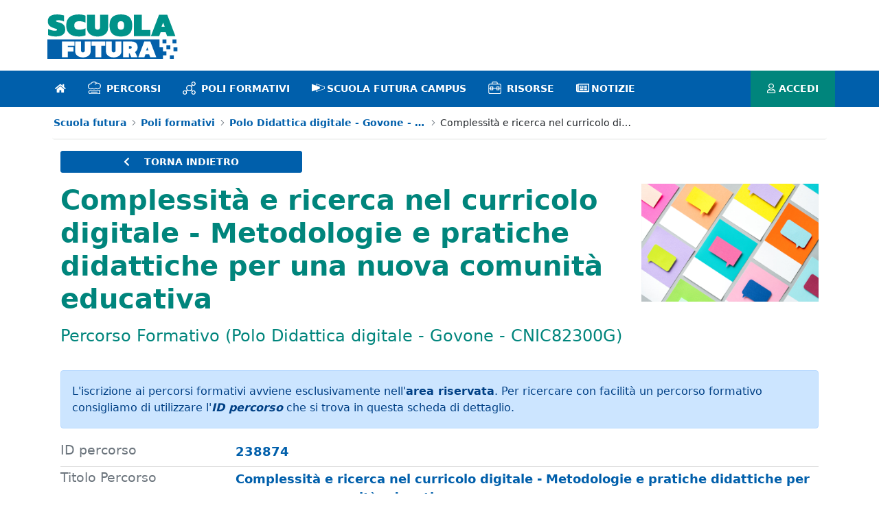

--- FILE ---
content_type: text/html
request_url: https://scuolafutura.pubblica.istruzione.it/archivio-corsi/3ecc612e-8847-b622-80d2-47e55a2d691f.html
body_size: 3419
content:
<!DOCTYPE html>
<html dir="ltr" lang="it-IT">
	<!-- INIZIO HEADER --> 
	<head>
		<script src="https://ajax.googleapis.com/ajax/libs/jquery/3.7.1/jquery.min.js"></script>
		<link rel="stylesheet" href="https://cdn.jsdelivr.net/npm/bootstrap@4.3.1/dist/css/bootstrap.min.css" integrity="sha384-ggOyR0iXCbMQv3Xipma34MD+dH/1fQ784/j6cY/iJTQUOhcWr7x9JvoRxT2MZw1T" crossorigin="anonymous">	
		<script src="include/js/head.js"></script> 
			<script type="text/javascript">
			$(window).scroll(function() {
				if ($(document).scrollTop() > 30){
					$("body").addClass("shrink");
				} else { 
					$("body").removeClass("shrink");
				}
			});
		</script>
	</head>
	<!-- FINE HEADER -->

	<body class=" controls-visible  yui3-skin-sam signed-out public-page site" id="senna_surface1">
		<div class="lfr-spa-loading-bar"></div>
		<div id="tooltipContainer"></div>
		<div id="senna_surface1-screen_6" class="flipped" style="display: block;">
			<div class="d-flex flex-column min-vh-100">
				<div class="d-flex flex-column flex-fill pt-0" id="wrapper">
					<!-- include header.html-->
					<script src="include/js/header.js"></script> 
					<section class="container-fluid container-fluid-custom mt-4 flex-fill" id="content" layout-gettype="portlet">
						<h2 class="sr-only" role="heading" aria-level="1">Complessit&agrave; e ricerca nel curricolo digitale - Metodologie e pratiche didattiche per una nuova comunit&agrave; educativa - Scuola futura</h2>
						<div class="columns-1" id="main-content" role="main">
							<div class="portlet-layout row">
								<div class="col-md-12 portlet-column portlet-column-only" id="column-1">
									<div class="portlet-dropzone portlet-column-content portlet-column-content-only" id="layout-column_column-1">
										<div class="portlet-boundary portlet-boundary_com_liferay_site_navigation_breadcrumb_web_portlet_SiteNavigationBreadcrumbPortlet_  portlet-static portlet-static-end portlet-barebone portlet-breadcrumb " id="p_p_id_com_liferay_site_navigation_breadcrumb_web_portlet_SiteNavigationBreadcrumbPortlet_INSTANCE_NS4hl2YsJCUv_">
											<span id="p_com_liferay_site_navigation_breadcrumb_web_portlet_SiteNavigationBreadcrumbPortlet_INSTANCE_NS4hl2YsJCUv"></span>
											<section class="portlet" id="portlet_com_liferay_site_navigation_breadcrumb_web_portlet_SiteNavigationBreadcrumbPortlet_INSTANCE_NS4hl2YsJCUv">
												<div class="portlet-content">
													<div class=" portlet-content-container">
														<div class="portlet-body">
															<link href="./../archivio-corsi/files/css/calendario_alternativo.css" rel="stylesheet">
															<nav aria-label="Briciole di pane" id="breadcrumbs-defaultScreen">
																<ol class="breadcrumb">
																	<li class="breadcrumb-item">
																			<a class="breadcrumb-link" href="https://scuolafutura.pubblica.istruzione.it" title="Scuola futura">
																				<span class="breadcrumb-text-truncate">Scuola futura</span>
																			</a>
																	</li>
																	<li class="breadcrumb-item">
																			<a class="breadcrumb-link" href="https://scuolafutura.pubblica.istruzione.it/poli-formativi" title="Poli formativi">
																				<span class="breadcrumb-text-truncate">Poli formativi</span>
																			</a>
																	</li>
																	<li class="breadcrumb-item">
																			<a class="breadcrumb-link" href="https://scuolafutura.pubblica.istruzione.it/polo-didattica-digitale-govone-cnic82300g/-/pnsd/archivio-corsi" title="Polo Didattica digitale - Govone - CNIC82300G">
																				<span class="breadcrumb-text-truncate">Polo Didattica digitale - Govone - CNIC82300G</span>
																			</a>
																	</li>
																	<li class="breadcrumb-item">
																			<span class="active breadcrumb-text-truncate">Complessit&agrave; e ricerca nel curricolo digitale - Metodologie e pratiche didattiche per una nuova comunit&agrave; educativa</span>
																	</li>
																</ol>
															</nav>
														</div>
													</div>
												</div>
											</section>
										</div>
										<div>
											<span></span>
											<section class="portlet" id="TrainingDisplayPortlet">
												<div class="portlet-content">
													<div class=" portlet-content-container">
														<div class="portlet-body">
															<div class="row">
																<div class="col-12 col-lg-4 mb-2">
																	<a href="https://scuolafutura.pubblica.istruzione.it/polo-didattica-digitale-govone-cnic82300g/-/pnsd/archivio-corsi" class="btn btn-block btn-primary btn-sm" style="text-transform: uppercase;"><i class="fas fa-chevron-left mr-3"></i>
																	TORNA INDIETRO</a>
																</div>
															</div>
															<div class="row">
																<div class="col-12 col-lg-9 mt-2 mb-2">
																	<h1 class="titolo-dettaglio-percorso mb-3">
																		Complessit&agrave; e ricerca nel curricolo digitale - Metodologie e pratiche didattiche per una nuova comunit&agrave; educativa
																		<br>
																		<small>Percorso Formativo (Polo Didattica digitale - Govone - CNIC82300G)</small>
																	</h1>
																</div>
																<div class="col-12 col-lg-3 mt-2 mb-2">
																	<img class="img-dettaglio-percorso img-fluid" src="https://scuolafutura.pubblica.istruzione.it/documents/portlet_file_entry/290056/Area3_DigComp_Edu_comunicazione_02.jpg/e753051d-474a-6fe5-cbcb-f9dd242685da?status=0&download=true">
																</div>
																<div class="col-12 mt-2 mb-2">
																	<div class="alert alert-primary">
																		<div class="message" style="font-size: 1rem;">
																			L&#39;iscrizione ai percorsi formativi avviene esclusivamente nell&#39;<strong>area riservata</strong>. 
																			Per ricercare con facilit&agrave; un percorso formativo consigliamo di utilizzare l&#39;<em><strong>ID percorso</strong></em>
																			che si trova in questa scheda di dettaglio.
																		</div>
																	</div>
																	<ul class="list-unstyled mb-3">
																		<li class="riga-dato_dettaglio-percorso media py-1 d-flex flex-column flex-md-row">
																			<div class="d-flex w-40 w-sm-30">
																				<h2 class="h3">ID percorso</h2>
																			</div>
																			<div class="w-100" style="word-break: break-all;">
																				<p class="d-block text-secondary mb-1">
																					238874
																				</p>
																			</div>
																		</li>
																		<li class="riga-dato_dettaglio-percorso media py-1 d-flex flex-column flex-md-row">
																			<div class="d-flex w-40 w-sm-30">
																				<h2 class="h3">Titolo Percorso</h2>
																			</div>
																			<div class="w-100" style="word-break: break-all;">
																				<p class="d-block text-secondary mb-1">
																					Complessit&agrave; e ricerca nel curricolo digitale - Metodologie e pratiche didattiche per una nuova comunit&agrave; educativa
																				</p>
																			</div>
																		</li>
																		<li class="riga-dato_dettaglio-percorso media py-1 d-flex flex-column flex-md-row">
																			<div class="d-flex w-40 w-sm-30">
																				<h2 class="h3">Tipologia di svolgimento</h2>
																			</div>
																			<div class="w-100" style="word-break: break-all;">
																				<p class="d-block text-secondary mb-1">
																					Blended
																				</p>
																			</div>
																		</li>
																		<li class="riga-dato_dettaglio-percorso media py-1 d-flex flex-column flex-md-row">
																			<div class="d-flex w-40 w-sm-30">
																				<h2 class="h3">Data inizio</h2>
																			</div>
																			<div class="w-100" style="word-break: break-all;">
																				<p class="d-block text-secondary mb-1">
																					15/03/2024
																				</p>
																			</div>
																		</li>
																		<li class="riga-dato_dettaglio-percorso media py-1 d-flex flex-column flex-md-row">
																			<div class="d-flex w-40 w-sm-30">
																				<h2 class="h3">Data di conclusione</h2>
																			</div>
																			<div class="w-100" style="word-break: break-all;">
																				<p class="d-block text-secondary mb-1">
																					16/03/2024
																				</p>
																			</div>
																		</li>
																		<li class="riga-dato_dettaglio-percorso media py-1 d-flex flex-column flex-md-row">
																			<div class="d-flex w-40 w-sm-30">
																				<h2 class="h3">Durata (in ore)</h2>
																			</div>
																			<div class="w-100" style="word-break: break-all;">
																				<p class="d-block text-secondary mb-1">
																					12
																				</p>
																			</div>
																		</li>
																		<li class="riga-dato_dettaglio-percorso media py-1 d-flex flex-column flex-md-row">
																			<div class="d-flex w-40 w-sm-30">
																				<h2 class="h3">Numero posti</h2>
																			</div>
																			<div class="w-100" style="word-break: break-all;">
																				<p class="d-block text-secondary mb-1">
																					200
																				</p>
																			</div>
																		</li>
																		<li class="riga-dato_dettaglio-percorso media py-1 d-flex flex-column flex-md-row">
																			<div class="d-flex w-40 w-sm-30">
																				<h2 class="h3">Luogo di svolgimento</h2>
																			</div>
																			<div class="w-100" style="word-break: break-all;">
																				<p class="d-block text-secondary mb-1">
																					Magliano Alfieri (CN)
																				</p>
																			</div>
																		</li>
																		<li class="riga-dato_dettaglio-percorso media py-1 d-flex flex-column flex-md-row">
																			<div class="d-flex w-40 w-sm-30">
																				<h2 class="h3">Descrizione</h2>
																			</div>
																			<div class="w-100" style="word-break: break-all;">
																				<p class="d-block text-secondary mb-1">
																					La formazione ha lo scopo di condividere processi di innovazione didattica incentrati sulle discipline STEM, sull&rsquo;uso del digitale e sull&rsquo;apprendimento per competenze attraverso la multidisciplinariet&agrave; e la laboratorialit&agrave;.
Gli obiettivi del percorso saranno:
- Apprendere le modalit&agrave; di approccio alla fisica nel primo ciclo;
- Imparare l&rsquo;utilizzo della Tavola Periodica delle Competenze come mappa per una didattica per competenze;
- Conoscere metodologie didattiche innovative tra trasversalit&agrave; e verticalit&agrave;: MLTV e LSS;
- Presentare esperienze laboratoriali;
- Sperimentare azioni pratiche attraverso workshop operativi di confronto.
Il percorso formativo propone un&rsquo;introduzione teorica, l'analisi di esperienze pratiche, attivit&agrave; di progettazione e di condivisione collettiva.
Il corso prevede 12 ore in presenza con possibilit&agrave; di essere seguito anche a distanza.
																				</p>
																			</div>
																		</li>
																		<li class="riga-dato_dettaglio-percorso media py-1 d-flex flex-column flex-md-row">
																			<div class="d-flex w-40 w-sm-30">
																				<h2 class="h3">Regioni destinatarie della formazione</h2>
																			</div>
																			<div class="w-100" style="word-break: break-all;">
																				<p class="d-block text-secondary mb-1">
																					CAMPANIA, LAZIO, LIGURIA, LOMBARDIA, MARCHE, PIEMONTE, TOSCANA, TRENTINO-ALTO ADIGE, VALLE D'AOSTA, VENETO
																				</p>
																			</div>
																		</li>
																		<li class="riga-dato_dettaglio-percorso media py-1 d-flex flex-column flex-md-row">
																			<div class="d-flex w-40 w-sm-30">
																				<h2 class="h3">Tipologia scuola</h2>
																			</div>
																			<div class="w-100" style="word-break: break-all;">
																				<p class="d-block text-secondary mb-1">
																					Scuola dell'infanzia, Scuola primaria, Scuola secondaria I grado, Scuola secondaria II grado, CPIA (Centri provinciali per l'istruzione degli adulti)
																				</p>
																			</div>
																		</li>
																		<li class="riga-dato_dettaglio-percorso media py-1 d-flex flex-column flex-md-row">
																			<div class="d-flex w-40 w-sm-30">
																				<h2 class="h3">Macro argomento</h2>
																			</div>
																			<div class="w-100" style="word-break: break-all;">
																				<p class="d-block text-secondary mb-1">
																					Transizione digitale
																				</p>
																			</div>
																		</li>
																		<li class="riga-dato_dettaglio-percorso media py-1 d-flex flex-column flex-md-row">
																			<div class="d-flex w-40 w-sm-30">
																				<h2 class="h3">Destinatari</h2>
																			</div>
																			<div class="w-100" style="word-break: break-all;">
																				<p class="d-block text-secondary mb-1">
																					Dirigenti scolastici, Docenti
																				</p>
																			</div>
																		</li>
																		<li class="riga-dato_dettaglio-percorso media py-1 d-flex flex-column flex-md-row">
																			<div class="d-flex w-40 w-sm-30">
																				<h2 class="h3">Area DigCompEdu</h2>
																			</div>
																			<div class="w-100" style="word-break: break-all;">
																				<p class="d-block text-secondary mb-1">
																					6. Favorire lo sviluppo delle competenze digitali degli studenti
																				</p>
																			</div>
																		</li>
																		<li class="riga-dato_dettaglio-percorso media py-1 d-flex flex-column flex-md-row">
																			<div class="d-flex w-40 w-sm-30">
																				<h2 class="h3">Livello di ingresso</h2>
																			</div>
																			<div class="w-100" style="word-break: break-all;">
																				<p class="d-block text-secondary mb-1">
																					A2. Esploratore/Base/Conosce e ne fa un uso di base
																				</p>
																			</div>
																		</li>
																		<li class="riga-dato_dettaglio-percorso media py-1 d-flex flex-column flex-md-row">
																			<div class="d-flex w-40 w-sm-30">
																				<h2 class="h3">Programma</h2>
																			</div>
																			<div class="w-100" style="word-break: break-all;">
																				<p class="d-block text-secondary mb-1">
																					Il corso prevede 12 ore in presenza con possibilit&agrave; di essere seguito anche a distanza.
15 marzo 2024 ore 14.00-19.00
- Vivere esperienze per apprendere la fisica da protagonisti nella scuola del primo e del secondo ciclo.
- Esperienze laboratoriali sull&rsquo;uso didattico di App nella fisica della  scuola secondaria di secondo grado.
- La new media education oltre le scritture: visual ricorsivit&agrave;, immersivit&agrave;.
- La TPC come mappa per una didattica per competenze. Usabilit&agrave;, trasversalit&agrave; e verticalit&agrave;.
- Esperienze di Service Learning in tutti i cicli di studio.

16 marzo 2024 ore 8.30-16.30
- Metodologie didattiche innovative tra trasversalit&agrave; e verticalit&agrave;.
- LSS ed MLTV nel primo ciclo di istruzione.
- Musei virtuali ed ambienti immersivi nel biennio della secondaria di secondo grado. 
- Workshop operativi di confronto.
- Presentazione e condivisione dei lavori da parte dei coordinatori dei workshop.
																				</p>
																			</div>
																		</li>
																		<li class="riga-dato_dettaglio-percorso media py-1 d-flex flex-column flex-md-row">
																			<div class="d-flex w-40 w-sm-30">
																				<h2 class="h3">Formatore/i</h2>
																			</div>
																			<div class="w-100" style="word-break: break-all;">
																				<p class="d-block text-secondary mb-1">
																					ALESSANDRA ANICHINI, SERENA GORACCI, MARISA MICHELINI, ALBERTO PAROLA
																				</p>
																			</div>
																		</li>
																		<li class="riga-dato_dettaglio-percorso media py-1 d-flex flex-column flex-md-row">
																			<div class="d-flex w-40 w-sm-30">
																				<h2 class="h3">Data inizio iscrizioni</h2>
																			</div>
																			<div class="w-100" style="word-break: break-all;">
																				<p class="d-block text-secondary mb-1">
																					26/02/2024
																				</p>
																			</div>
																		</li>
																		<li class="riga-dato_dettaglio-percorso media py-1 d-flex flex-column flex-md-row">
																			<div class="d-flex w-40 w-sm-30">
																				<h2 class="h3">Data fine iscrizioni</h2>
																			</div>
																			<div class="w-100" style="word-break: break-all;">
																				<p class="d-block text-secondary mb-1">
																					14/03/2024
																				</p>
																			</div>
																		</li>
																	</ul>
																</div>
																<div class="col-12 mt-2 mb-2">
																	<div style="padding: 1rem; line-height: 16px !important;">
																		<span style="font-size: 12px; font-style: italic">
																			Per iscriversi ai percorsi formativi &egrave; necessario accedere all&#39;area riservata.
																		</span>
																	</div>
																</div>
															</div>
														</div>
													</div>
												</div>
											</section>
										</div>
									</div>
								</div>
							</div>
						</div>
					</section>
					<!-- include footer.html-->
					<script src="include/js/footer.js"></script> 
				</div>
			</div>
		</div>
	</body>
	
</html>

--- FILE ---
content_type: text/css
request_url: https://scuolafutura.pubblica.istruzione.it/archivio-corsi/files/css/main.css
body_size: 38581
content:
/*1710323888000*/
.loadingmask-message {
    background: transparent;
    border-width: 0;
    display: block;
    height: 1em;
    margin-left: auto;
    margin-right: auto;
    position: relative;
    text-align: left;
    width: 1em
}

.loadingmask-message .loadingmask-message-content {
    -webkit-animation: loading-animation 1.2s infinite ease-out;
    animation: loading-animation 1.2s infinite ease-out;
    background: transparent;
    border-radius: 50%;
    border-width: 0;
    clear: both;
    color: transparent;
    height: 1em;
    margin: 0;
    overflow: hidden;
    padding: 0;
    position: relative;
    -webkit-transform: translateZ(0);
    transform: translateZ(0);
    width: 1em
}

.logo {
    display: inline-block;
    line-height: 1;
    vertical-align: middle
}

.portal-iframe #main-content {
    width: 100%
}

.separator {
    border-top: 1px solid #cdced9
}

.entry-status {
    border-left: 4px solid transparent
}

span.alert {
    display: inline-block
}

.update-available {
    margin-top: 10px;
    padding: 2px;
    text-align: left
}

.quick-access-nav {
    position: absolute;
    top: -1000px;
    width: 100%;
    z-index: 1000
}

.quick-access-nav a {
    background: #333;
    background: rgba(51,51,51,0.9);
    border: 1px solid #fff;
    left: 0;
    outline: 0;
    padding: 8px;
    position: absolute;
    right: 0;
    text-align: center
}

.quick-access-nav a:focus {
    color: #fff;
    top: 1000px
}

@media(max-width: 991.98px) {
    .responsive-table-horizontal {
        display:block;
        position: relative;
        width: 100%
    }

    .responsive-table-horizontal:after {
        clear: both;
        content: '';
        display: block;
        font-size: 0;
        height: 0;
        visibility: hidden
    }

    .responsive-table-horizontal tbody {
        display: block;
        overflow-x: auto;
        position: relative;
        white-space: nowrap;
        width: auto
    }

    .responsive-table-horizontal tbody tr {
        display: inline-block;
        vertical-align: top
    }

    .responsive-table-horizontal tbody tr td {
        display: block;
        margin-bottom: 20px
    }

    .responsive-table-horizontal tbody tr td:first-child {
        text-align: left
    }

    .responsive-table-horizontal thead {
        display: block;
        float: left;
        margin-right: 10px
    }

    .responsive-table-horizontal thead:after {
        clear: both;
        content: '';
        display: block;
        font-size: 0;
        height: 0;
        visibility: hidden
    }

    .responsive-table-horizontal thead th {
        display: block;
        margin-bottom: 20px;
        text-align: right
    }

    .responsive-table-horizontal thead th:first-child {
        text-align: right
    }

    .ie9 .responsive-table-horizontal thead {
        float: none
    }
}

.important {
    font-weight: bold
}

.highlight {
    background: #ffc;
    font-weight: bold;
    margin: 0 1px
}

.hide-accessible {
    clip: rect(0 0 0 0) !important;
    position: absolute !important;
    -webkit-transform: scale(0);
    -webkit-transform-origin-x: 0;
    -webkit-transform-origin-y: 0;
    *position: fixed !important;
    _position: absolute !important
}

.force-offset {
    display: block !important;
    position: absolute !important;
    visibility: hidden !important
}

.unselectable,.unselectable * {
    -moz-user-select: none;
    -ms-user-select: none;
    -webkit-user-select: none;
    user-select: none
}

.cke_toolbar.cke_toolbar__a11yhelpbtn .cke_toolgroup,.cke_toolbar.cke_toolbar__a11yhelpbtn .cke_toolgroup:hover {
    background: transparent
}

.cke_toolbar.cke_toolbar__a11yhelpbtn .cke_button:hover {
    background: transparent
}

.cke_toolbar.cke_toolbar__a11yhelpbtn .cke_button .cke_button_label:after {
    border-color: #a6a6a6;
    font-family: 'Courier New',Courier,'Lucida Sans Typewriter','Lucida Typewriter',monospace
}

.lfr-asset-category-container .no-matches {
    color: #999
}

.lfr-asset-category-search-container {
    background-color: #d3dadd;
    border-bottom-color: #aeb8bc
}

.lfr-asset-category-list a.selected {
    background-color: #eee
}

.lfr-categories-selector-search-results-path {
    color: #575757;
    font-size: .9em;
    text-align: right;
    width: 25%
}

.lfr-asset-column-actions-content {
    background-color: #d7f1ff
}

.lfr-asset-column-actions .lfr-asset-column-actions-content {
    border-color: #88c5d9
}

.lfr-asset-column-details .lfr-asset-categories {
    color: #7d7d7d
}

.lfr-asset-column-details .lfr-asset-categories .lfr-asset-category {
    color: #555
}

.lfr-asset-column-details .lfr-asset-description {
    color: #444;
    font-style: italic;
    -ms-hyphens: none;
    -webkit-hyphens: none;
    hyphens: none
}

.lfr-asset-column-details .lfr-asset-icon {
    border-right-color: #999;
    color: #999
}

.lfr-asset-column-details .lfr-asset-tags {
    color: #7d7d7d
}

.lfr-asset-column-details .lfr-asset-tags .tag {
    color: #555
}

.lfr-asset-panels .lfr-panel.lfr-extended,.lfr-asset-column-details .lfr-panel.lfr-extended {
    border-color: #ccc
}

.lfr-form-row {
    border-bottom-color: #ccc
}

.lfr-form-row:hover {
    border-bottom-color: #ccc
}

.lfr-form-row .handle-sort-vertical {
    background: url(../images/application/handle_sort_vertical.png) no-repeat 0 50%
}

.lfr-edit-layout-panel .taglib-form-navigator .button-holder {
    background-color: #fff
}

.form-control-inline {
    background-color: transparent;
    font-size: 1.125rem;
    font-weight: 700
}

.form-control-inline:not(:hover) {
    border-color: transparent
}

.form-control-inline::-webkit-input-placeholder {
    color: #a7a9bc;
    font-style: italic
}

.form-control-inline:-ms-input-placeholder {
    color: #a7a9bc;
    font-style: italic
}

.form-control-inline::-ms-input-placeholder {
    color: #a7a9bc;
    font-style: italic
}

.form-control-inline::placeholder {
    color: #a7a9bc;
    font-style: italic
}

.definition-of-terms dt {
    color: #333;
    font-weight: normal;
    width: 100%;
    word-break: break-word
}

@media(min-width: 576px) {
    .definition-of-terms dt {
        width:auto
    }
}

.lfr-code {
    background: #fff;
    border-color: #777;
    font-family: monospace
}

.lfr-code tr td.line-numbers {
    background: #fafafa
}

.lfr-code tr td.line-numbers:before {
    color: #aaa;
    text-shadow: 1px 1px #fff
}

.popup-alert-notice .countdown-timer {
    font-size: 1.1em;
    font-weight: bold
}

.lfr-token {
    background-color: #b3daef;
    border-color: #5fa8ff;
    color: #444;
    text-decoration: none
}

.lfr-token:hover {
    background-color: #d1e5ef
}

.lfr-token-primary {
    font-weight: bold
}

.lfr-token-primary,.lfr-token-primary:hover {
    background-color: #b3daef
}

.lfr-token-close:hover {
    text-decoration: none
}

.lfr-button {
    background: no-repeat 0 50%
}

.lfr-table>tbody>tr>th,.lfr-table>thead>tr>th,.lfr-table>tfoot>tr>th {
    font-weight: bold
}

.lfr-checkbox-preselected {
    opacity: .5
}

.lfr-header-row {
    border-bottom-color: #7b7b7b
}

.lfr-header-row .lfr-search-combobox {
    border-color: #5f5f5f
}

.openid-login input[type='text'] {
    background: url(../images/common/openid.gif) no-repeat;
    background-color: #fff;
    background-position: 0 50%;
    color: #000
}

.page-extra-settings .lfr-panel-titlebar .lfr-panel-title {
    font-size: 1em
}

.lfr-pagination .lfr-pagination-controls li .lfr-pagination-link {
    color: #333;
    font-weight: normal
}

.lfr-panel.lfr-extended,.lfr-panel-container,.lfr-floating-container {
    border-color: #dedede #bfbfbf #bfbfbf #dedede
}

.lfr-panel-container,.lfr-floating-container {
    background: #fff
}

.lfr-panel-titlebar .lfr-panel-title {
    font-size: 1.2em;
    font-weight: bold
}

.lfr-panel-titlebar .lfr-panel-button {
    background: url(../images/application/panel_header_toggler_close.png) no-repeat 0 0
}

.lfr-panel-titlebar .lfr-panel-button:hover {
    background-position: 0 100%
}

.lfr-panel.lfr-collapsible .lfr-panel-titlebar {
    background: url(../images/arrows/05_down.png) no-repeat 2px 50%
}

.lfr-panel.lfr-collapsed .lfr-panel-titlebar {
    background-image: url(../images/arrows/05_right.png)
}

.lfr-panel.lfr-collapsed .lfr-panel-titlebar .lfr-panel-button {
    background-image: url(../images/application/panel_header_toggler_open.png)
}

.lfr-panel.lfr-extended .lfr-panel-titlebar {
    background: #d6d6d6 url(../images/application/panel_header.png) repeat-x 0 0;
    border-bottom-color: #cdcdcd
}

.lfr-panel-container .lfr-extended.lfr-collapsible .lfr-panel-titlebar {
    border-top-color: #cecece
}

.js .lfr-floating-trigger {
    background-image: url(../images/arrows/05_down.png);
    background-position: 100% 50%;
    background-repeat: no-repeat;
    text-decoration: none
}

.lfr-panel-page .panel-page-content {
    border-left-color: #ccc
}

.lfr-panel-page .lfr-add-content h2 {
    border-color: #ccc
}

.lfr-panel-page .lfr-add-content h2 span {
    background: #efefef
}

.lfr-panel-page .lfr-add-content .lfr-content-category h2 {
    border-bottom-color: #ccc
}

.lfr-panel-page .lfr-add-content .lfr-content-category h2 span {
    background: 0
}

.lfr-panel-content .paginator-container {
    background: #cfd2d5;
    border-bottom-color: #dcdee0;
    border-top-color: #dcdee0
}

.lfr-panel-content .paginator-page-container .paginator-page-link {
    background: 0;
    border-color: #cfd2d5
}

.lfr-panel-content .paginator-page-container .paginator-page-link.paginator-current-page {
    background: #99a7b3 url(../images/application/current_page_hover_bg.png) repeat-x 0 0;
    border-color: #6b7785 #7c8994 #919fa9;
    color: #fff;
    font-weight: bold
}

.lfr-panel-content .paginator-page-container .paginator-page-link.paginator-current-page:hover {
    background: #5094d7 url(../images/application/current_page_bg.png) repeat-x 0 0;
    border-color: #31659c #396ea8 #4c8ccb
}

#portlet-set-properties fieldset fieldset legend {
    font-size: 1.1em
}

.lfr-preview-file-content {
    border-bottom-color: #6d6d6e
}

.lfr-preview-file-image-current-column,.lfr-preview-file-video-current-column {
    background: url(../images/common/checkerboard.png)
}

.lfr-preview-file-toolbar {
    background: #333;
    opacity: .5
}

.lfr-preview-file-toolbar .icon-arrow-1-l {
    background: url(../images/document_library/preview_left.png) no-repeat 0 50%
}

.lfr-preview-file-toolbar .icon-arrow-1-r {
    background: url(../images/document_library/preview_right.png) no-repeat 0 50%
}

.lfr-preview-file-toolbar .icon-zoomin {
    background: url(../images/document_library/preview_zoom.png) no-repeat 0 50%
}

.lfr-preview-file-image-current-column:hover .lfr-preview-file-toolbar {
    opacity: 1
}

.lfr-preview-file-info {
    background: #333;
    color: #fff;
    opacity: .5
}

.lfr-preview-file-info:hover {
    opacity: 1
}

.lfr-preview-file-index {
    font-weight: bold
}

.lfr-preview-file-image-current {
    background: url(../images/aui/loading_indicator.gif) no-repeat 50% 50%
}

.lfr-preview-file-image img {
    background: url(../images/aui/loading_indicator.gif) no-repeat 50% 50%;
    border-color: #aeb8bc
}

.lfr-preview-file-image-selected img,.lfr-preview-file-image:hover img {
    border-color: #00a2ea
}

.lfr-preview-file-loading-indicator {
    background: #333;
    color: #fff
}

.lfr-preview-file-image-overlay-content {
    background: url(../images/common/checkerboard.png);
    border-color: #555
}

.firefox .lfr-preview-video-content div.video-node {
    height: 100%
}

textarea.lfr-editor-textarea {
    font-family: monospace
}

.lfr-rich-editor.ace_editor {
    border-color: #a1a2a4
}

.lfr-plain-editor textarea,.lfr-rich-editor.ace_editor {
    font-family: 'Monaco','Menlo','Droid Sans Mono','Courier New',monospace;
    font-size: 12px
}

.sidebar-sm {
    font-size: .875rem
}

.sidebar-sm .sheet-subtitle {
    font-size: .75rem;
    margin-bottom: 1rem
}

.sidebar-sm .form-group {
    margin-bottom: 1rem
}

.sidebar-sm .form-control {
    border-radius: .1875rem;
    font-size: .875rem;
    height: 2rem;
    line-height: 1.5;
    min-height: auto;
    padding: .25rem .75rem
}

.sidebar-sm .form-control.form-control-tag-group {
    height: auto
}

.sidebar-sm .form-control.form-control-tag-group .form-control-inset {
    margin-bottom: 0;
    margin-top: 0
}

.sidebar-sm .form-control.form-control-tag-group .label {
    margin-bottom: 0;
    margin-top: 0;
    padding-bottom: 0;
    padding-right: 0;
    padding-top: 0
}

.sidebar-sm .form-control[type='file'] {
    padding: 0
}

.sidebar-sm select.form-control:not([size]) {
    height: 2rem
}

.sidebar-sm .article-content-description .input-localized.input-localized-editor .input-group-item .wrapper .form-control {
    min-height: auto;
    padding: .285rem .75rem
}

.sidebar-sm .btn:not(.btn-unstyled) {
    border-radius: .1875rem;
    font-size: .875rem;
    line-height: 1.15;
    padding: .4375rem .75rem
}

.sidebar-sm .btn:not(.btn-unstyled).close {
    padding: .4375rem
}

.sidebar-sm .btn.btn-monospaced,.sidebar-sm .btn.btn-monospaced.btn-sm {
    height: 2rem;
    padding: .1875rem 0;
    width: 2rem
}

.sidebar-sm .input-group-item .input-group-text {
    font-size: .875rem;
    height: 2rem;
    min-width: 2rem;
    padding-left: .75rem;
    padding-right: .75rem
}

.sidebar-sm .input-group-item .btn .btn-section {
    font-size: .5625rem
}

.sidebar-sm .list-group-item-flex {
    padding: .5rem .25rem
}

.sidebar-sm .list-group-item-flex .autofit-col {
    padding-left: .25rem;
    padding-right: .25rem
}

.lfr-spa-loading-bar {
    background: #2fa4f5
}

.lfr-tag-selector-popup label {
    border-bottom-color: #eee
}

.lfr-tag-selector-popup .no-matches {
    color: #999
}

.lfr-toolbar {
    background-color: #e5e4e8
}

.lfr-toolbar .lfr-button:focus {
    border-color: #000
}

.lfr-toolbar .lfr-button:hover {
    border-color: #ccc #777 #777
}

.lfr-toolbar .lfr-separator {
    border-left-color: #fff;
    border-right-color: #ccc;
    font-size: 12px
}

.lfr-toolbar .lfr-button,.lfr-emoticon-container .lfr-button {
    border-color: #e5e4e8
}

.lfr-emoticon-container {
    background: #e5e4e8;
    border-color: #ccc
}

.lfr-translation-manager .lfr-translation-manager-available-translations .lfr-translation-manager-available-translations-links {
    line-height: 1
}

.lfr-translation-manager .lfr-translation-manager-translation {
    text-decoration: none
}

.lfr-translation-manager .lfr-translation-manager-translation:hover {
    background-color: #d1e5ef
}

.lfr-translation-manager .lfr-translation-manager-translation.lfr-translation-manager-translation-editing {
    background-color: #598bec;
    border-color: #224fa8;
    color: #fff
}

.lfr-tree a {
    text-decoration: none
}

.tree-drag-helper {
    z-index: 1035
}

.lfr-upload-container .upload-target {
    border-color: #ddd
}

.lfr-upload-container .upload-target h4 span {
    text-transform: lowercase
}

.lfr-upload-container .upload-target .drop-file-text {
    font-weight: normal
}

.lfr-upload-container a.browse-button {
    background-image: url(../images/common/add.png);
    background-repeat: no-repeat;
    color: white;
    font-size: 1.2em;
    font-weight: bold;
    text-decoration: none
}

.lfr-upload-container a.clear-uploads {
    background-image: url(../images/common/remove.png);
    background-repeat: no-repeat
}

.lfr-upload-container a.cancel-uploads {
    background-image: url(../images/common/close.png);
    background-repeat: no-repeat
}

.lfr-upload-container .upload-list-info h4 {
    font-size: 1.3em
}

.lfr-upload-container .cancel-button {
    color: #869cad
}

.lfr-upload-container .delete-button {
    color: #869cad
}

.lfr-upload-container .file-added .success-message {
    font-weight: normal
}

.lfr-upload-container .upload-error {
    opacity: 1
}

.lfr-upload-container .multiple-files .upload-error {
    background: #fdd url(../images/messages/error.png) no-repeat 5px 5px;
    border-color: #900;
    color: #900;
    font-weight: normal
}

.lfr-upload-container .upload-complete .error-message,.lfr-upload-container .upload-complete .success-message {
    font-weight: bold
}

.lfr-upload-container .file-uploading {
    background-color: #ffc
}

.lfr-upload-container .progress-bar {
    background: #fff;
    margin-top: 25px;
    text-align: left;
    width: 100%
}

.lfr-upload-container .progress {
    background: #8db2e3
}

.upload-drop-active .lfr-upload-container .upload-target {
    background-color: #ddedde;
    border-color: #7d7;
    border-style: dashed
}

.app-view-entry:hover .entry-thumbnail {
    border-color: #7abfdd
}

.app-view-entry.selected .entry-thumbnail {
    border-color: #057cb0
}

.app-view-entry.selected .entry-metadata dt,.app-view-entry.selected .entry-metadata dd,.app-view-entry.selected .entry-metadata .entry-categories,.app-view-entry.selected .entry-metadata .entry-tags,.app-view-entry.selected .entry-metadata .entry-description {
    color: #f0f0f0
}

.app-view-entry .entry-title {
    font-weight: bold
}

.app-view-entry .entry-link {
    text-decoration: none
}

.app-view-entry .entry-metadata dt,.app-view-entry .entry-metadata dd,.app-view-entry .entry-metadata .entry-categories,.app-view-entry .entry-metadata .entry-tags,.app-view-entry .entry-metadata .entry-description {
    color: #333;
    word-wrap: break-word
}

.app-view-entry .entry-metadata .entry-categories .taglib-asset-categories-summary {
    font-weight: bold
}

.app-view-entry .entry-metadata .entry-categories .taglib-asset-categories-summary .asset-category {
    font-weight: normal
}

.app-view-entry.selected,.app-view-entry.selected:hover {
    background-color: #00a2ea
}

.app-view-entry.selected a,.app-view-entry.selected a:focus,.app-view-entry.selected a:hover {
    color: #fff
}

.app-view-entry.selected a .lfr-icon-menu-arrow {
    color: #333
}

.app-view-entry.active-area,.app-view-entry.active-area.hover,.app-view-entry.active-area td {
    background-color: #5ad300
}

.app-view-entry:hover,.app-view-entry.hover {
    background-color: #d3e8f1
}

.app-view-entry a.entry-link:hover {
    text-decoration: none
}

.app-view-entry a.entry-link:hover .entry-metadata .entry-title .entry-title-text {
    text-decoration: underline
}

.app-view-entry-taglib.entry-display-style.display-icon .entry-title {
    font-weight: normal
}

.app-view-search-entry-taglib .entry-discussion a,.app-view-search-entry-taglib .entry-attachment a {
    text-decoration: none
}

.app-view-search-entry-taglib .entry-discussion:hover,.app-view-search-entry-taglib .entry-attachment:hover {
    background-color: #d3e8f1
}

.app-view-search-entry-taglib .entry-folder {
    color: #999
}

.app-view-search-entry-taglib .entry-link .entry-thumbnail-image {
    color: #000;
    text-decoration: none
}

.app-view-search-entry-taglib.alt {
    background-color: #edf0f3
}

.app-view-search-entry-taglib.search {
    background-color: #fff
}

.app-view-search-entry-taglib.search.alt {
    background-color: #e2e5e8
}

.app-view-taglib .display-style .icon {
    background-image: url(../images/application/layouts.png);
    background-repeat: no-repeat
}

.app-view-taglib .icon-display-descriptive {
    background-position: -32px 0
}

.app-view-taglib .icon-display-icon {
    background-position: -16px 0
}

.app-view-taglib .icon-display-list {
    background-position: 0 0
}

.app-view-taglib .state-active .icon-display-descriptive {
    background-position: -32px 100%
}

.app-view-taglib .state-active .icon-display-icon {
    background-position: -16px 100%
}

@media(max-width: 767.98px) {
    .navbar .nav-display-style-buttons .display-style-buttons>.dropdown>.dropdown-menu {
        background-color:transparent;
        box-shadow: none
    }
}

.navbar .nav-display-style-buttons .display-style-buttons-container .dropdown-toggle .caret {
    border-bottom-color: #333;
    border-top-color: #333
}

.taglib-asset-metadata .metadata-entry-label {
    font-weight: normal
}

.taglib-asset-metadata .metadata-author {
    font-weight: bold
}

.taglib-asset-metadata .metadata-entry {
    color: #999
}

.taglib-asset-metadata .metadata-author .asset-user-info .user-info {
    color: #009ae5;
    font-size: 14px;
    line-height: 14px
}

.taglib-asset-metadata .metadata-author .asset-user-info .date-info {
    color: #8c8c8c;
    font-size: 13px
}

.taglib-calendar table {
    border-color: #999
}

.taglib-calendar tr th,.taglib-calendar tr td {
    border-bottom-color: #999
}

.taglib-calendar tr.portlet-section-header th,.taglib-calendar tr td {
    border-color: #999
}

.taglib-calendar a:hover,.taglib-calendar a:focus {
    background-color: #ccc
}

.taglib-calendar .calendar-inactive {
    color: #999
}

.taglib-calendar .has-events a span {
    background: url(../images/calendar/event_indicator.png) no-repeat 50% 95%
}

.taglib-calendar .has-events.calendar-current-day a span {
    background-image: url(../images/calendar/event_indicator_current.png)
}

.taglib-diff-addedline,#taglib-diff-results ins {
    background: #e6ffe6
}

.taglib-diff-context {
    background: #eee
}

.taglib-diff-deletedline,#taglib-diff-results del {
    background: #ffe6e6
}

.taglib-diff-html div.diff-removed-image {
    background: #fdc6c6 url(../images/diff/minus.png)
}

.taglib-diff-html div.diff-added-image {
    background: #cfc url(../images/diff/plus.png) no-repeat
}

.taglib-diff-html div.diff-removed-image,.taglib-diff-html div.diff-added-image {
    opacity: .55
}

.taglib-diff-html span.diff-html-added {
    background-color: #cfc;
    font-size: 1em
}

.taglib-diff-html span.diff-html-added img {
    border-color: #cfc
}

.taglib-diff-html span.diff-html-changed {
    background: url(../images/diff/underline.png) bottom repeat-x
}

.taglib-diff-html span.diff-html-changed img {
    border-color: #009
}

.taglib-diff-html span.diff-html-removed {
    background-color: #fdc6c6;
    font-size: 1em;
    text-decoration: line-through
}

.taglib-diff-html span.diff-html-removed img {
    border-color: #fdc6c6
}

.diff-version-comparator .taglib-diff-html .diff-html-changed {
    background-image: none;
    border-bottom-color: #009ae5
}

.diff-version-comparator .taglib-diff-html .diff-html-changed img {
    border-color: #009ae5
}

.diff-version-comparator .diff-target-selector {
    border-left-color: #e5e5e5
}

.diff-version-comparator .diff-version-filter {
    background-color: #f9f9f9
}

.taglib-discussion .lfr-discussion .lfr-discussion-form-edit .alloy-editor-placeholder {
    border-left-color: #dbdde1
}

@media(min-width: 576px) {
    .taglib-discussion .lfr-discussion-details .taglib-user-display {
        word-wrap:break-word
    }
}

.taglib-discussion .lfr-discussion-details .taglib-user-display .user-details .user-name {
    font-weight: bold;
    text-decoration: none
}

.taglib-discussion .lfr-discussion-details .taglib-user-display .user-details .user-name:hover {
    text-decoration: underline
}

.taglib-discussion .lfr-discussion-details .taglib-user-display .user-profile-image .avatar {
    background-size: 50px
}

.taglib-discussion .lfr-discussion-actions li a,.taglib-discussion .lfr-discussion-actions li a span {
    text-decoration: none
}

.taglib-discussion .lfr-discussion-actions li a:hover span,.taglib-discussion .lfr-discussion-actions li a:focus span {
    text-decoration: underline
}

.taglib-discussion .lfr-discussion-form-container .lfr-discussion-form {
    background: #ddd;
    border-radius: 4px
}

.taglib-discussion .lfr-discussion-form-container .lfr-discussion-form .taglib-user-display .user-profile-image .avatar {
    background-size: 40px
}

.lfr-discussion-reply.popover .lfr-discussion-reply-user-name {
    font-weight: bold
}

.drop-zone.drop-enabled:not(.no-border) {
    outline-color: rgba(176,180,187,0.5)
}

.drop-here-info .drop-icons span:nth-of-type(1),.drop-here-info .drop-icons span:nth-of-type(3) {
    background: #e8e6e8;
    color: #a5a6ac
}

.drop-here-info .drop-icons span:nth-of-type(2) {
    background: #00c2ff;
    color: #fff
}

.drop-here-info .drop-text {
    color: #fff
}

.drop-active .drop-here-info {
    background-color: rgba(0,0,0,0.6);
    z-index: 100
}

.lfr-ddm-field-group {
    margin-bottom: 20px
}

.lfr-ddm-field-group-inline {
    display: inline-block;
    vertical-align: bottom
}

.taglib-form-navigator>.form-steps>ul.form-navigator.list-group {
    background: transparent
}

.taglib-form-navigator>.form-steps>ul.form-navigator.list-group .tab.active {
    background: transparent;
    opacity: 1
}

.taglib-form-navigator>.form-steps>ul.form-navigator.list-group .tab.active .tab-label:hover,.taglib-form-navigator>.form-steps>ul.form-navigator.list-group .tab.active .tab-label:focus {
    background: transparent
}

.taglib-form-navigator>.form-steps>ul.form-navigator.list-group .tab.active .tab-label .message {
    color: #000;
    opacity: .7
}

.taglib-form-navigator>.form-steps>ul.form-navigator.list-group .tab.active .tab-label .number {
    background: #333;
    font-size: 18px;
    opacity: 1
}

.taglib-form-navigator>.form-steps>ul.form-navigator.list-group .tab.active .tab-label .tab-icon {
    color: #333
}

.taglib-form-navigator>.form-steps>ul.form-navigator.list-group .tab .tab-label {
    background: transparent;
    outline: 0
}

.taglib-form-navigator>.form-steps>ul.form-navigator.list-group .tab .tab-label:hover,.taglib-form-navigator>.form-steps>ul.form-navigator.list-group .tab .tab-label:focus {
    text-decoration: none
}

.taglib-form-navigator>.form-steps>ul.form-navigator.list-group .tab .tab-label:hover .number,.taglib-form-navigator>.form-steps>ul.form-navigator.list-group .tab .tab-label:focus .number {
    opacity: 1
}

.taglib-form-navigator>.form-steps>ul.form-navigator.list-group .tab .tab-label .number {
    background: #ccc;
    color: #fff;
    font-size: 14px;
    font-weight: bold;
    opacity: .6;
    text-decoration: none
}

.taglib-form-navigator>.form-steps>ul.form-navigator.list-group .tab .tab-label .message {
    color: #000;
    font-size: 12px
}

.taglib-header {
    border-bottom-color: #c8c9ca;
    color: #555
}

.taglib-header .header-back-to a {
    font-weight: bold;
    text-decoration: none
}

a.taglib-icon,a.taglib-icon:focus,a.taglib-icon:hover {
    text-decoration: none
}

a.taglib-icon:focus .taglib-text,a.taglib-icon:hover .taglib-text {
    text-decoration: underline
}

a.taglib-icon.btn:focus .taglib-text,a.taglib-icon.btn:hover .taglib-text {
    text-decoration: none
}

.taglib-icon[lang]>img {
    vertical-align: baseline;
    width: 16px
}

.taglib-icon-label {
    margin-left: 12px
}

.input-localized .palette-item-inner .lfr-input-localized-flag {
    font-size: 16px;
    opacity: .5
}

.input-localized.input-localized-focused .palette-item-inner .lfr-input-localized-flag {
    opacity: 1
}

.input-localized .palette-item-inner {
    border-color: #666
}

.input-localized .palette-item,.input-localized .palette-item-inner,.input-localized .palette-item-hover,.input-localized .palette-item-hover .palette-item-inner {
    border-color: transparent
}

.input-localized .lfr-input-localized .lfr-input-localized-state {
    background: #ddd
}

.input-localized .lfr-input-localized .lfr-input-localized-state.lfr-input-localized-state-error {
    background: #ff0047
}

.input-localized .palette-item-selected .lfr-input-localized-state {
    background: #27c1f2
}

.taglib-move-boxes .choice-selector label {
    background: #ebf1f9;
    border-bottom-color: #8db2f3
}

.taglib-move-boxes .sortable-container .move-option {
    background-color: transparent
}

.taglib-move-boxes .sortable-container .move-option.move-option-dragging {
    background-color: #fafafa
}

.taglib-move-boxes .sortable-container .move-option .handle {
    color: #999
}

.taglib-image-selector .change-image-controls {
    background: #fff
}

.taglib-image-selector .icon-check {
    background: #fff;
    opacity: 0;
    z-index: -1
}

.taglib-image-selector .progress-wrapper .progressbar {
    background: #b0b4bb;
    opacity: .7
}

.taglib-image-selector.check-active .icon-check {
    opacity: 1;
    z-index: 0
}

.taglib-image-selector.drop-active {
    outline-width: 0
}

.taglib-image-selector.drop-active .browse-image-controls {
    opacity: 0
}

.taglib-image-selector.drop-active .icon-check {
    opacity: 0
}

.taglib-image-selector.drop-active .image-wrapper {
    opacity: .15
}

.taglib-image-selector.drop-active .error-wrapper {
    opacity: 0
}

.taglib-image-selector.progress-active .image-wrapper {
    opacity: .15
}

.taglib-image-selector.progress-active .browse-image-controls {
    opacity: 0
}

.taglib-image-selector.progress-active .drop-here-info {
    opacity: 0
}

.taglib-image-selector.progress-active .icon-check {
    opacity: 0
}

.dialog-iframe-popup {
    background-color: #fff
}

.portlet-item-selector .management-bar {
    border-bottom-color: #e7e7ed;
    border-top: 1px solid #e7e7ed
}

.item-selector .card-row {
    align-items: center
}

.item-selector .drop-zone {
    background-color: #f1f2f5
}

.item-selector .input-file {
    height: .1px;
    opacity: 0;
    overflow: hidden;
    position: absolute;
    width: .1px;
    z-index: -1
}

.item-selector .input-file+label {
    position: relative
}

.item-selector .input-file+label::before {
    border-radius: 4px;
    bottom: -2px;
    content: '';
    display: block;
    left: -2px;
    position: absolute;
    right: -2px;
    top: -2px;
    transition: box-shadow .15s ease-in-out
}

.item-selector .input-file:focus+label::before {
    box-shadow: 0 0 0 2px #fff,0 0 0 4px #80acff
}

.lfr-tree-display-page .tree-node .tree-node-over .tree-label {
    text-decoration: none
}

.lfr-tree-display-page .tree-label {
    cursor: default
}

.lfr-tree-display-page .tree-label a {
    color: black
}

.lfr-tree-display-page .tree-label .layout-page-invalid {
    color: #aaa;
    font-style: italic
}

.lfr-tree-display-page .tree-label .layout-page-invalid:hover {
    cursor: default;
    text-decoration: none
}

.lfr-tree-radio.lfr-tree-root-node-hidden .lfr-root-node+.tree-container {
    margin-left: 0
}

.lfr-map {
    border-color: #ccc
}

.lfr-map .search-controls {
    font-size: 15px
}

.navbar .navbar-search {
    background-color: #f3f3f3
}

@media(min-width: 576px) {
    .navbar .navbar-search {
        background-color:transparent
    }
}

.taglib-portlet-preview.show-borders {
    border-color: #828f95
}

.taglib-portlet-preview.show-borders .title {
    background-color: #d3dadd;
    font-size: 1.4em;
    font-weight: bold
}

.lfr-search-container-wrapper.lfr-search-container-fixed-first-column {
    position: relative
}

@media(min-width: 576px) {
    .lfr-search-container-wrapper.lfr-search-container-fixed-first-column .table-responsive {
        margin-left:375px;
        width: auto
    }
}

.lfr-search-container-wrapper.lfr-search-container-fixed-first-column .table-responsive .table {
    position: static
}

.lfr-search-container-wrapper.lfr-search-container-fixed-first-column .table-responsive .table .lfr-search-iterator-fixed-header {
    left: 12px;
    position: fixed;
    right: 12px;
    top: -1px;
    z-index: 1020
}

.lfr-search-container-wrapper.lfr-search-container-fixed-first-column .table-responsive .table .lfr-search-iterator-fixed-header>th {
    display: block;
    padding: 0
}

.lfr-search-container-wrapper.lfr-search-container-fixed-first-column .table-responsive .table .lfr-search-iterator-fixed-header>th .lfr-search-iterator-fixed-header-inner-wrapper {
    overflow-x: hidden
}

@media(min-width: 576px) {
    .lfr-search-container-wrapper.lfr-search-container-fixed-first-column .table-responsive .table .lfr-search-iterator-fixed-header>th .lfr-search-iterator-fixed-header-inner-wrapper {
        margin-left:375px
    }
}

.lfr-search-container-wrapper.lfr-search-container-fixed-first-column .table-responsive .table .lfr-search-iterator-fixed-header>th .lfr-search-iterator-fixed-header-inner-wrapper table {
    border-collapse: collapse;
    width: 100%
}

.lfr-search-container-wrapper.lfr-search-container-fixed-first-column .table-responsive .table .lfr-search-iterator-fixed-header>th .lfr-search-iterator-fixed-header-inner-wrapper table th {
    border-radius: 0
}

.lfr-search-container-wrapper.lfr-search-container-fixed-first-column .table-responsive .table td,.lfr-search-container-wrapper.lfr-search-container-fixed-first-column .table-responsive .table th {
    width: auto
}

@media(min-width: 576px) {
    .lfr-search-container-wrapper.lfr-search-container-fixed-first-column .table-responsive .table td:first-child,.lfr-search-container-wrapper.lfr-search-container-fixed-first-column .table-responsive .table th:first-child {
        left:0;
        position: absolute;
        right: 15px
    }
}

.lfr-search-container-wrapper.lfr-search-container-fixed-first-column .table-responsive .table th {
    height: auto
}

.lfr-search-container-wrapper a {
    color: #212529
}

.lfr-search-container-wrapper .lfr-icon-menu>.dropdown-toggle {
    color: #6c757d
}

.lfr-search-container-wrapper .lfr-icon-menu>.dropdown-toggle:active,.lfr-search-container-wrapper .lfr-icon-menu>.dropdown-toggle:focus,.lfr-search-container-wrapper .lfr-icon-menu>.dropdown-toggle:hover {
    background-color: #f7f8f9;
    border-radius: 4px;
    color: #212529
}

.lfr-search-container-wrapper .list-group {
    margin-bottom: 0
}

.lfr-search-container-wrapper .list-group .list-group-item:nth-last-child(2) {
    border-bottom-right-radius: .25rem;
    border-bottom-left-radius: .25rem
}

.lfr-search-container-wrapper .list-group .list-group-item h4 {
    font-size: .875rem;
    line-height: 1.5;
    margin-bottom: 0
}

.lfr-search-container-wrapper .list-group .list-group-item h5,.lfr-search-container-wrapper .list-group .list-group-item h6,.lfr-search-container-wrapper .list-group .list-group-item .h5,.lfr-search-container-wrapper .list-group .list-group-item .h6 {
    font-size: .875rem;
    font-weight: 400;
    line-height: 1.5;
    margin-bottom: 0
}

.lfr-search-container-wrapper .list-group .list-group-item span+h2.h5 {
    font-weight: 600
}

.lfr-search-container-wrapper .list-group .list-group-item h6+h5 {
    font-weight: 600
}

.lfr-search-container-wrapper .list-group .list-group-item .checkbox {
    margin-top: 0
}

.lfr-search-container-wrapper .list-group+.taglib-search-iterator-page-iterator-bottom {
    margin-top: 20px
}

.lfr-search-container-wrapper .table-list tbody tr:nth-last-child(2) td:first-child,.lfr-search-container-wrapper .table-list tbody tr:nth-last-child(2) th:first-child {
    border-bottom-left-radius: .25rem
}

.lfr-search-container-wrapper .table-list tbody tr:nth-last-child(2) td:last-child,.lfr-search-container-wrapper .table-list tbody tr:nth-last-child(2) th:last-child {
    border-bottom-right-radius: .25rem
}

.lfr-asset-type-column,.lfr-author-column,.lfr-city-column,.lfr-country-column,.lfr-email-address-column,.lfr-job-title-column,.lfr-region-column,.lfr-removed-by-column,.lfr-replier-column,.lfr-scope-column,.lfr-screen-name-column,.lfr-type-column,.lfr-user-column,.lfr-users-column {
    word-break: break-all \9;
    word-wrap: break-word
}

@media(min-width: 576px) {
    .lfr-asset-type-column,.lfr-author-column,.lfr-city-column,.lfr-country-column,.lfr-email-address-column,.lfr-job-title-column,.lfr-region-column,.lfr-removed-by-column,.lfr-replier-column,.lfr-scope-column,.lfr-screen-name-column,.lfr-type-column,.lfr-user-column,.lfr-users-column {
        max-width:125px;
        min-width: 100px
    }
}

.lfr-completion-date-column,.lfr-create-date-column,.lfr-date-column,.lfr-display-date-column,.lfr-expiration-date-column,.lfr-last-post-date-column,.lfr-modified-date-column,.lfr-removed-date-column,.lfr-reply-date-column,.lfr-revision-column,.lfr-size-column {
    white-space: nowrap
}

.lfr-description-column,.lfr-role-column {
    max-width: 375px;
    min-width: 375px
}

.lfr-email-address-column,.lfr-name-column,.lfr-parent-organization-column,.lfr-screen-name-column,.lfr-title-column,.lfr-url-column,.lfr-wiki-column {
    max-width: 200px;
    min-width: 200px
}

.lfr-email-column,.lfr-mobile-column,.lfr-website-column {
    min-width: 100px
}

@media(min-width: 576px) {
    .lfr-email-column,.lfr-mobile-column,.lfr-website-column {
        min-width:115px
    }
}

.lfr-email-column .checkbox-container .form-group,.lfr-mobile-column .checkbox-container .form-group,.lfr-website-column .checkbox-container .form-group {
    margin-bottom: 0
}

.user-info .user-details .date-info {
    color: #8c8c8c
}

.user-info .user-details .user-name {
    color: #009ae5
}

.taglib-search-toggle .toggle-advanced {
    color: inherit
}

.taglib-search-toggle .toggle-advanced,.taglib-search-toggle .toggle-advanced:hover,.taglib-search-toggle .toggle-advanced:focus {
    text-decoration: none
}

.taglib-search-toggle-advanced-wrapper .taglib-search-toggle-advanced {
    background-color: #fcfcfc;
    border-color: #ddd
}

.taglib-search-toggle-advanced-wrapper .taglib-search-toggle-advanced .btn.close {
    margin-right: 5px
}

.taglib-search-toggle-advanced-wrapper .taglib-search-toggle-advanced .taglib-search-toggle-advanced-content {
    position: relative
}

.taglib-search-toggle-advanced-wrapper .taglib-search-toggle-advanced .taglib-search-toggle-advanced-content .match-fields {
    margin-bottom: 0
}

.taglib-search-toggle-advanced-wrapper .taglib-search-toggle-advanced .taglib-search-toggle-advanced-content .match-fields-legend {
    color: #999;
    font-size: 13px
}

.taglib-social-activities .day-separator {
    border-bottom-color: #ccc
}

.taglib-social-bookmarks a.social-bookmark-link {
    background-repeat: no-repeat
}

.taglib-user-display a .user-name {
    text-decoration: underline
}

.taglib-user-display .avatar {
    background: no-repeat center;
    background-size: 60px
}

.taglib-user-display .avatar.author:after {
    background: rgba(50,168,230,0.5)
}

.taglib-user-display .user-name {
    font-size: 1.1em;
    font-weight: bold
}

.js .taglib-webdav.visible {
    background: #f0f5f7
}

.js .taglib-webdav table {
    border-color: #828f95
}

.taglib-workflow-status .workflow-id,.taglib-workflow-status .workflow-version,.taglib-workflow-status .workflow-status {
    color: #999
}

.aspect-ratio.aspect-ratio-8-to-3 {
    padding-bottom: 37.5%
}

.lfr-autocomplete-input-list .yui3-aclist-list {
    margin: 0
}

.liferay-autocomplete-input-mirror {
    left: -9999px;
    overflow-x: hidden;
    overflow-y: auto;
    position: absolute;
    top: -9999px;
    visibility: hidden;
    white-space: pre-wrap;
    word-wrap: break-word
}

.card-tab-group .card-tab:nth-child(n+2) {
    border-left: 4px solid #65b6f0;
    padding-left: 20px
}

.card-tab-group .card-tab:nth-child(n+2) .card-tab {
    border-left: 4px solid #93ccf5;
    padding-left: 20px
}

.card-tab-group .card-tab:nth-child(n+2) .card-tab .card-tab {
    border-left-color: #c2e2f9
}

.card-tab-group .card-tab:nth-child(n+2) .card-tab .card-tab .card-tab {
    border-left-width: 0;
    padding-left: 0
}

.hsv-palette .hsv-view-container .hsv-label-value-hex .hsv-value {
    width: 95px
}

.hsv-palette .hsv-view-container .hsv-value {
    width: 56px
}

.yui3-color-picker-popover .palette-container {
    border-collapse: separate
}

.dialog-iframe-popup .hsv-palette-modal.modal-dialog {
    bottom: 0 !important;
    left: 0 !important;
    margin: 0;
    max-width: none;
    right: 0 !important;
    top: 0 !important;
    width: 100%
}

@media(min-width: 768px) {
    .dialog-iframe-popup .hsv-palette-modal.modal-dialog {
        bottom:auto !important;
        height: 100%;
        left: 50% !important;
        max-height: 375px;
        max-width: 650px;
        right: auto !important;
        top: 50% !important;
        -webkit-transform: translate(-50%,-50%);
        transform: translate(-50%,-50%)
    }
}

.dialog-iframe-popup .hsv-palette-modal.modal-dialog>.hsv-palette-modal-content {
    bottom: 0;
    left: 0;
    overflow: visible;
    position: absolute;
    right: 0;
    top: 0
}

@media(max-width: 767.98px) {
    .dialog-iframe-popup .hsv-palette-modal.modal-dialog>.hsv-palette-modal-content {
        border-radius:0;
        border-width: 0
    }
}

@media(max-width: 767.98px) {
    .dialog-iframe-popup .hsv-palette-modal.modal-dialog .modal-body {
        padding:1rem
    }
}

.dialog-iframe-popup .hsv-palette-modal.modal-dialog .hsv-default-size.hsv-container {
    width: 100%
}

.dialog-iframe-popup .hsv-palette-modal.modal-dialog .hsv-image-container {
    margin: 0
}

.dialog-bd {
    min-height: 30px
}

.dialog-content {
    border: 1px solid #c8c9ca;
    padding: 5px
}

.dialog-iframe-popup .sheet>.lfr-nav {
    margin-top: -24px
}

.dialog-iframe-popup .contacts-portlet .portlet-configuration-container .form {
    position: static
}

.dialog-iframe-popup .lfr-form-content {
    padding: 15px
}

.dialog-iframe-popup .portlet-body,.dialog-iframe-popup .portlet-boundary,.dialog-iframe-popup .portlet-column,.dialog-iframe-popup .portlet-layout {
    height: 100%
}

.dialog-iframe-popup .portlet-column {
    position: static
}

.dialog-iframe-popup .dialog-body>.container-fluid-1280,.dialog-iframe-popup .dialog-body .container-view,.dialog-iframe-popup .export-dialog-tree>.container-fluid-1280,.dialog-iframe-popup .export-dialog-tree .container-view,.dialog-iframe-popup .lfr-dynamic-uploader>.container-fluid-1280,.dialog-iframe-popup .lfr-dynamic-uploader .container-view,.dialog-iframe-popup .lfr-form-content>.container-fluid-1280,.dialog-iframe-popup .lfr-form-content .container-view,.dialog-iframe-popup .portlet-configuration-body-content>.container-fluid-1280,.dialog-iframe-popup .portlet-configuration-body-content .container-view,.dialog-iframe-popup .process-list>.container-fluid-1280,.dialog-iframe-popup .process-list .container-view,.dialog-iframe-popup .roles-selector-body>.container-fluid-1280,.dialog-iframe-popup .roles-selector-body .container-view {
    padding-top: 20px
}

.dialog-iframe-popup .dialog-body>.container-fluid-1280>.nav-tabs-default,.dialog-iframe-popup .dialog-body>.container-fluid-1280 .nav-tabs-underline,.dialog-iframe-popup .dialog-body .container-view>.nav-tabs-default,.dialog-iframe-popup .dialog-body .container-view .nav-tabs-underline,.dialog-iframe-popup .export-dialog-tree>.container-fluid-1280>.nav-tabs-default,.dialog-iframe-popup .export-dialog-tree>.container-fluid-1280 .nav-tabs-underline,.dialog-iframe-popup .export-dialog-tree .container-view>.nav-tabs-default,.dialog-iframe-popup .export-dialog-tree .container-view .nav-tabs-underline,.dialog-iframe-popup .lfr-dynamic-uploader>.container-fluid-1280>.nav-tabs-default,.dialog-iframe-popup .lfr-dynamic-uploader>.container-fluid-1280 .nav-tabs-underline,.dialog-iframe-popup .lfr-dynamic-uploader .container-view>.nav-tabs-default,.dialog-iframe-popup .lfr-dynamic-uploader .container-view .nav-tabs-underline,.dialog-iframe-popup .lfr-form-content>.container-fluid-1280>.nav-tabs-default,.dialog-iframe-popup .lfr-form-content>.container-fluid-1280 .nav-tabs-underline,.dialog-iframe-popup .lfr-form-content .container-view>.nav-tabs-default,.dialog-iframe-popup .lfr-form-content .container-view .nav-tabs-underline,.dialog-iframe-popup .portlet-configuration-body-content>.container-fluid-1280>.nav-tabs-default,.dialog-iframe-popup .portlet-configuration-body-content>.container-fluid-1280 .nav-tabs-underline,.dialog-iframe-popup .portlet-configuration-body-content .container-view>.nav-tabs-default,.dialog-iframe-popup .portlet-configuration-body-content .container-view .nav-tabs-underline,.dialog-iframe-popup .process-list>.container-fluid-1280>.nav-tabs-default,.dialog-iframe-popup .process-list>.container-fluid-1280 .nav-tabs-underline,.dialog-iframe-popup .process-list .container-view>.nav-tabs-default,.dialog-iframe-popup .process-list .container-view .nav-tabs-underline,.dialog-iframe-popup .roles-selector-body>.container-fluid-1280>.nav-tabs-default,.dialog-iframe-popup .roles-selector-body>.container-fluid-1280 .nav-tabs-underline,.dialog-iframe-popup .roles-selector-body .container-view>.nav-tabs-default,.dialog-iframe-popup .roles-selector-body .container-view .nav-tabs-underline {
    margin-left: -12px;
    margin-right: -12px;
    margin-top: -20px
}

.dialog-iframe-popup .dialog-body>.lfr-nav+.container-fluid-1280,.dialog-iframe-popup .export-dialog-tree>.lfr-nav+.container-fluid-1280,.dialog-iframe-popup .lfr-dynamic-uploader>.lfr-nav+.container-fluid-1280,.dialog-iframe-popup .lfr-form-content>.lfr-nav+.container-fluid-1280,.dialog-iframe-popup .portlet-configuration-body-content>.lfr-nav+.container-fluid-1280,.dialog-iframe-popup .process-list>.lfr-nav+.container-fluid-1280,.dialog-iframe-popup .roles-selector-body>.lfr-nav+.container-fluid-1280 {
    padding-top: 0
}

.dialog-iframe-popup .login-container {
    padding: 1.5rem
}

.dialog-iframe-popup .management-bar-default,.dialog-iframe-popup .navbar-default {
    border-left-width: 0;
    border-radius: 0;
    border-right-width: 0;
    border-top-width: 0;
    margin-bottom: 0
}

.dialog-iframe-popup .navbar ~ .portlet-configuration-setup,.dialog-iframe-popup .portlet-export-import-container {
    height: calc(100% - 48px);
    position: relative
}

@media(min-width: 576px) {
    .dialog-iframe-popup .navbar ~ .portlet-configuration-setup,.dialog-iframe-popup .portlet-export-import-container {
        height:calc(100% - 48px)
    }
}

.dialog-iframe-popup .navigation-bar>.container-fluid {
    margin-left: 24px;
    margin-right: 24px;
    padding: 0
}

.dialog-iframe-popup .panel-group .panel {
    border-left-width: 0;
    border-radius: 0;
    border-right-width: 0
}

.dialog-iframe-popup .panel-group .panel+.panel {
    border-top-width: 0;
    margin-top: 0
}

.dialog-iframe-popup .panel-heading {
    border-top-left-radius: 0;
    border-top-right-radius: 0
}

.dialog-iframe-popup .portlet-configuration-setup .lfr-nav {
    margin-left: auto;
    margin-right: auto;
    max-width: 1280px;
    padding-left: 3px;
    padding-right: 3px
}

@media(min-width: 576px) {
    .dialog-iframe-popup .portlet-configuration-setup .lfr-nav {
        padding-left:8px;
        padding-right: 8px
    }
}

.dialog-iframe-popup .lfr-dynamic-uploader,.dialog-iframe-popup .process-list {
    bottom: 0;
    display: block;
    left: 0;
    overflow: auto;
    position: absolute;
    right: 0;
    top: 48px;
    -webkit-overflow-scrolling: touch
}

@media(min-width: 576px) {
    .dialog-iframe-popup .lfr-dynamic-uploader,.dialog-iframe-popup .process-list {
        top:48px
    }
}

.dialog-iframe-popup .portlet-export-import-publish-processes {
    top: 0
}

@media(min-width: 768px) {
    .dialog-with-footer #main-content,.dialog-with-footer #wrapper {
        height:calc(100% - 60px)
    }
}

.dialog-with-footer .button-holder.dialog-footer,.dialog-with-footer .sheet-footer.dialog-footer {
    background-color: #fff;
    border-top: 1px solid #dee2e6;
    bottom: 0;
    display: flex;
    flex-direction: row-reverse;
    left: 0;
    margin: 0;
    padding: 10px 24px;
    width: 100%
}

@media(min-width: 768px) {
    .dialog-with-footer .button-holder.dialog-footer,.dialog-with-footer .sheet-footer.dialog-footer {
        position:fixed
    }
}

.dialog-with-footer .button-holder.dialog-footer .btn,.dialog-with-footer .sheet-footer.dialog-footer .btn {
    margin-left: 1rem;
    margin-right: 0
}

@media(min-width: 768px) {
    .dialog-with-footer .dialog-body,.dialog-with-footer .lfr-dynamic-uploader,.dialog-with-footer .lfr-form-content,.dialog-with-footer .portlet-configuration-body-content,.dialog-with-footer .roles-selector-body {
        padding-bottom:60px
    }
}

.dialog-with-footer .lfr-dynamic-uploader.hide-dialog-footer {
    bottom: 0
}

.dialog-with-footer .lfr-dynamic-uploader.hide-dialog-footer+.dialog-footer {
    display: none
}

.dialog-with-footer .portlet-configuration-edit-permissions .portlet-configuration-body-content {
    display: flex;
    flex-direction: column;
    overflow: visible
}

.dialog-with-footer .portlet-configuration-edit-permissions .portlet-configuration-body-content>form {
    flex-grow: 1;
    max-width: none;
    overflow: auto
}

.dialog-with-footer .portlet-configuration-edit-templates .portlet-configuration-body-content {
    bottom: 0
}

.portlet-layout.dragging {
    border-collapse: separate
}

.drop-area {
    background-color: #d3dadd
}

.active-area {
    background: #ffc
}

.portlet-boundary.yui3-dd-dragging {
    opacity: .6
}

.portlet-boundary.yui3-dd-dragging .portlet {
    border: 2px dashed #ccc
}

.sortable-layout-proxy {
    opacity: 1
}

.sortable-layout-proxy .portlet-topper {
    background-image: none
}

.proxy {
    cursor: move;
    opacity: .65;
    position: absolute
}

.proxy.generic-portlet {
    height: 200px;
    width: 300px
}

.proxy.generic-portlet .portlet-title {
    padding: 10px
}

.proxy.not-intersecting .forbidden-action {
    background: url(../images/application/forbidden_action.png) no-repeat;
    display: block;
    height: 32px;
    position: absolute;
    right: -15px;
    top: -15px;
    width: 32px
}

.resizable-proxy {
    border: 1px dashed #828f95;
    position: absolute;
    visibility: hidden
}

.sortable-proxy {
    background: #727c81;
    margin-top: 1px
}

.sortable-layout-drag-target-indicator {
    margin: 2px 0
}

.yui3-dd-proxy {
    z-index: 1110 !important
}

.lfr-editable {
    outline: 1px dashed #68bb30;
    outline-offset: 2px;
    position: relative
}

.lfr-editable:after {
    background: #68bb30 url(../images/common/edit_white.png) no-repeat 50%;
    content: '';
    display: block;
    height: 20px;
    position: absolute;
    right: 5px;
    top: 5px;
    width: 30px
}

.lfr-editable:focus:after {
    display: none
}

.lfr-editable:focus:hover {
    background-color: transparent
}

.lfr-editable:hover {
    background-color: rgba(255,255,255,0.3);
    outline-color: #519226
}

.lfr-editable:hover:after {
    background-color: #519226
}

.lfr-editable-notice-close {
    margin-left: 1em
}

.lfr-portlet-title-editable {
    margin-top: 0;
    z-index: 9999
}

.lfr-portlet-title-editable .lfr-portlet-title-editable-content {
    padding: 0
}

.lfr-portlet-title-editable .lfr-portlet-title-editable-content .field-input {
    margin-bottom: 0
}

.lfr-portlet-title-editable .lfr-portlet-title-editable-content .textfield-label {
    display: none
}

.lfr-portlet-title-editable .lfr-portlet-title-editable-content .btn-toolbar-content {
    display: inline-block;
    vertical-align: bottom
}

.lfr-portlet-title-editable .lfr-portlet-title-editable-content .btn-group {
    margin-top: 0
}

.lfr-portlet-title-editable .lfr-portlet-title-editable-content .btn {
    display: inline-block;
    float: none;
    margin-top: 0;
    width: auto
}

.alloy-editor-container .alloy-editor {
    outline: 0
}

.alloy-editor-container .alloy-editor.alloy-editor-placeholder {
    color: #2b4259
}

.alloy-editor-container .alloy-editor.alloy-editor-placeholder.ae-placeholder:not(:focus) {
    border-left-color: #dbdde1;
    color: #b0b4bb
}

.alloy-editor-container .alloy-editor.alloy-editor-placeholder.readonly {
    color: #ccc
}

.alloy-editor-container .alloy-editor-icon {
    color: #869cad
}

.has-error .alloy-editor-container .alloy-editor.alloy-editor-placeholder.ae-placeholder:not(:focus) {
    border-left-color: #c67
}

.cke_dialog .cke_dialog_ui_input_text {
    height: auto
}

.cke_editable_inline a {
    cursor: pointer
}

.cke_panel.cke_combopanel {
    width: 220px
}

.cke_panel_block .cke_panel_grouptitle {
    font-size: 20px;
    line-height: 20px;
    margin-top: 0
}

.cke_panel_block .cke_panel_list {
    margin-left: 0
}

.cke_panel_block .cke_panel_list .cke_panel_listItem {
    line-height: initial
}

.cke_panel_block .cke_panel_list .cke_panel_listItem a:hover {
    text-decoration: none
}

.cke_show_border {
    width: 500px
}

.cke_show_border td {
    height: 15px
}

.cke_widget_image .cke_image_resizer {
    bottom: -15px;
    height: 5px;
    outline-color: transparent;
    padding: 5px;
    right: -15px;
    width: 5px
}

.html-editor.portlet {
    background: #fff;
    color: #000;
    line-height: 1;
    padding: 1em;
    text-align: start
}

.html-editor.portlet-message-boards {
    -ms-hyphens: none;
    -webkit-hyphens: none;
    hyphens: none;
    word-wrap: break-word
}

.html-editor.portlet-message-boards blockquote {
    background: #eef0f2 url(../images/message_boards/quoteleft.png) no-repeat 5px 5px;
    border: 1px solid #777;
    padding: 5px 45px
}

.html-editor.portlet-message-boards blockquote:after {
    background: url(../images/message_boards/quoteright.png) no-repeat 50%;
    content: '';
    display: block;
    float: right;
    height: 24px;
    margin-right: -35px;
    margin-top: -25px;
    width: 31px;
    z-index: 999
}

.html-editor.portlet-message-boards blockquote cite {
    display: block;
    font-weight: bold
}

.html-editor.portlet-message-boards pre {
    background: #f9f9f9;
    border: 1px solid #777;
    padding: .5em
}

.lfr-source-editor {
    border-color: #ccc
}

.lfr-source-editor .lfr-source-editor-toolbar li>.btn {
    background-color: #fff;
    border: transparent;
    color: #717383;
    outline: 0
}

.lfr-source-editor .lfr-source-editor-code {
    background-color: #fff;
    color: #2b4259
}

.lfr-source-editor .lfr-source-editor-code .ace_gutter {
    background-color: #ededef;
    color: #868896;
    overflow: hidden
}

.lfr-source-editor .lfr-source-editor-code .ace_gutter .ace_fold-widget {
    font-family: fontawesome-alloy;
    text-align: center;
    vertical-align: middle
}

.lfr-source-editor .lfr-source-editor-code .ace_gutter .ace_fold-widget.ace_open,.lfr-source-editor .lfr-source-editor-code .ace_gutter .ace_fold-widget.ace_closed {
    background-image: none
}

.lfr-source-editor .lfr-source-editor-code .ace_gutter .ace_fold-widget.ace_open:before {
    content: '\f0d7'
}

.lfr-source-editor .lfr-source-editor-code .ace_gutter .ace_fold-widget.ace_closed:before {
    content: '\f0dA'
}

.lfr-source-editor .lfr-source-editor-code .ace_gutter .ace_gutter-active-cell {
    color: #fff
}

.lfr-source-editor .lfr-source-editor-code .ace_gutter .ace_gutter-active-line {
    background-color: #717383
}

.lfr-source-editor .lfr-source-editor-code .ace_gutter .ace_gutter-layer {
    border-right: solid 1px #ccc
}

.lfr-source-editor .lfr-source-editor-code .ace_gutter .ace_info {
    background-image: none
}

.lfr-source-editor .lfr-source-editor-code .ace_content .ace_active-line {
    background-color: #ededef
}

.lfr-source-editor .lfr-source-editor-code .ace_content .ace_constant {
    color: #34adab
}

.lfr-source-editor .lfr-source-editor-code .ace_content .ace_tag {
    color: #1d5ec7
}

.lfr-source-editor .lfr-source-editor-code .ace_content .ace_string {
    color: #ff6c58
}

.lfr-source-editor .lfr-source-editor-code .ace_content .ace_string.ace_regex {
    color: red
}

.lfr-source-editor.ace_dark .lfr-source-editor-code {
    background-color: #47474f;
    color: #fff
}

.lfr-source-editor.ace_dark .lfr-source-editor-code .ace_gutter {
    background: #54555e;
    color: #fff
}

.lfr-source-editor.ace_dark .lfr-source-editor-code .ace_gutter .ace_gutter-active-line {
    background-color: #009aed
}

.lfr-source-editor.ace_dark .lfr-source-editor-code .ace_content .ace_active-line {
    background-color: #11394e
}

.lfr-source-editor.ace_dark .lfr-source-editor-code .ace_content .ace_cursor {
    color: #fff
}

.lfr-source-editor.ace_dark .lfr-source-editor-code .ace_content .ace_tag {
    color: #4d91ff
}

.lfr-fullscreen-source-editor .lfr-fullscreen-source-editor-content .panel-splitter {
    border-color: #ccc
}

.mce-content-body {
    text-align: start
}

.file-icon-color-0 {
    background-color: #fff;
    color: #6b6c7e
}

.file-icon-color-1 {
    background-color: #fff;
    color: #a7a9bc
}

.file-icon-color-2 {
    background-color: #fff;
    color: #50d2a0
}

.file-icon-color-3 {
    background-color: #fff;
    color: #af78ff
}

.file-icon-color-4 {
    background-color: #fff;
    color: #ffb46e
}

.file-icon-color-5 {
    background-color: #fff;
    color: #ff5f5f
}

.file-icon-color-6 {
    background-color: #fff;
    color: #4b9bff
}

.file-icon-color-7 {
    background-color: #fff;
    color: #272833
}

.lfr-item-viewer .image-viewer-base {
    outline: 0
}

.lfr-item-viewer .item-preview:hover {
    cursor: pointer
}

.lfr-item-viewer .aspect-ratio a.item-preview {
    background-position: center center;
    background-repeat: no-repeat;
    background-size: cover
}

.lfr-item-viewer .search-info {
    background-color: #d3e8f1
}

.lfr-item-viewer .search-info .keywords {
    font-size: 1.4em;
    font-weight: bold
}

.lfr-item-viewer .search-info .change-search-folder {
    font-size: .8em;
    font-weight: normal
}

.lfr-item-viewer .progress-container {
    background-color: #fff
}

.lfr-item-viewer.uploading>div:not(.progress-container) {
    opacity: .3
}

.image-viewer-caption {
    color: #777
}

.image-viewer-footer-control,.image-viewer-footer-control:focus,.image-viewer-footer-control:hover {
    color: #777
}

@media(min-width: 576px) {
    .image-viewer-sidenav-menu {
        background-color:transparent;
        border-left-width: 0
    }
}

.image-viewer-sidenav dd {
    color: #8b8b8b;
    margin-bottom: 16px
}

@media(min-width: 576px) {
    .image-viewer-sidenav dd {
        color:#777
    }
}

.image-viewer-sidenav .h5 {
    color: #869cad;
    margin-bottom: 3px
}

@media(min-width: 576px) {
    .image-viewer-sidenav .h5 {
        color:#fff
    }
}

.image-viewer-sidenav .nav-tabs-default>li {
    padding-left: 20px
}

.image-viewer-sidenav .nav-tabs-default>li:first-child {
    padding-left: 0
}

.image-viewer-sidenav .nav-tabs-default>li:first-child>a {
    padding-left: 0
}

.image-viewer-sidenav .nav-tabs-default>li>a {
    border-color: transparent;
    color: #777;
    padding-left: 0;
    padding-right: 0
}

.image-viewer-sidenav .nav-tabs-default>li>.active {
    background-color: transparent
}

.image-viewer-sidenav .nav-tabs-default>li>.active,.image-viewer-sidenav .nav-tabs-default>li>.active:focus,.image-viewer-sidenav .nav-tabs-default>li>.active:hover {
    border-color: transparent;
    color: #777
}

@media(min-width: 576px) {
    .image-viewer-sidenav .nav-tabs-default>li>.active,.image-viewer-sidenav .nav-tabs-default>li>.active:focus,.image-viewer-sidenav .nav-tabs-default>li>.active:hover {
        color:#fff
    }
}

.image-viewer-sidenav .nav-tabs-default>li>.active:after {
    background-color: #65b6f0;
    bottom: -10px;
    content: '';
    display: block;
    height: 2px;
    left: 0;
    position: relative;
    right: 0
}

.image-viewer-sidenav-body {
    padding-top: 0
}

.lfr-item-viewer .lfr-item-viewer-close {
    color: #fff;
    opacity: 1
}

.lfr-item-viewer .lfr-item-viewer-close,.lfr-item-viewer .lfr-item-viewer-close:focus,.lfr-item-viewer .lfr-item-viewer-close:hover {
    color: #fff
}

.lfr-item-viewer .lfr-item-viewer-close .icon-monospaced {
    color: #777
}

.lfr-item-viewer-icon-info {
    color: #fff
}

.nav.list-group li>a:focus,.nav.list-group li>a:hover {
    background-color: #e5f5fc;
    color: #009ae5
}

.nav.list-group>.active {
    border-width: 1px 0 0 0
}

.nav.list-group>.active>a,.nav.list-group>.active>a:focus,.nav.list-group>.active>a:hover {
    background-color: #60bfef;
    border: 1px solid #60bfef;
    color: #fff
}

.nav.list-group .list-group-item {
    padding: 0
}

.nav.list-group .list-group-item.nav-header {
    background-color: #f3f3f3;
    padding-left: 10px;
    padding-right: 10px
}

.lfr-page-templates li a {
    padding: 0
}

.lfr-page-templates li a label {
    cursor: pointer;
    display: block;
    padding: 5px 0 5px 5px
}

.menu {
    position: absolute;
    width: auto
}

.menu .notice-message {
    background-image: none;
    margin: 3px;
    padding: 6px
}

.menu-content {
    background: #fff;
    list-style: none;
    min-width: 150px
}

.menu-content li {
    margin: 0;
    padding: 0
}

.menu-content li .disabled {
    color: #999
}

.menu-content {
    background: #ccc9c9 url(../images/application/menu_bg.png) repeat-x 0 0;
    border: 1px solid;
    border-color: #aeafb1 #777879 #777879 #aeafb1;
    padding: 2px 0
}

.menugroup-content .menu-label {
    background: #d2d6de;
    color: #5b677d;
    display: block;
    padding: 5px 3px;
    text-shadow: 1px 1px #fff
}

.menugroup-content ul {
    display: block;
    min-width: 0
}

.menu-content li {
    border-bottom: 1px solid #bcbbbb;
    border-top: 1px solid #eee;
    display: block;
    margin: 0;
    padding: 0
}

.menu-content li.first {
    border-top-width: 0
}

.menu-content li.last {
    border-bottom-width: 0
}

.menu-content li a,.menu-content li .disabled {
    color: #2c2f34;
    display: block;
    padding: 4px 5px;
    text-decoration: none
}

.menu-content li a.focus,.lfr-menu-expanded li a:focus {
    background-color: #5b677d;
    color: #fff;
    text-shadow: -1px -1px #2c2f34
}

.app-view-drop-active {
    background-color: #00a2ea;
    font-weight: bold
}

.category-portlets .app-view-drop-active {
    background-color: #00a2ea;
    color: #fff
}

.basecelleditor [class~='form-validator-message'] {
    clip: rect(auto auto auto auto);
    width: auto
}

.document-library-file-entry-cell-editor-hidden {
    display: none
}

.previous-level {
    display: inline-block;
    font-size: 21px;
    line-height: 21px;
    margin-right: 5px;
    text-decoration: none;
    vertical-align: middle
}

.has-control-menu .lfr-asset-anchor {
    height: 74px;
    margin-top: -74px
}

.lfr-asset-anchor {
    display: block;
    height: 10px;
    margin-top: -10px;
    position: relative;
    z-index: -1
}

.lfr-url-error {
    display: inline-block;
    white-space: normal;
    overflow-wrap: break-all;
    word-wrap: break-all
}

.lfr-page-layouts {
    padding: 0
}

.lfr-page-layouts input[type='radio'] {
    opacity: 0;
    position: absolute
}

.lfr-page-layouts input[type='radio']:checked+.card-horizontal.card,.lfr-page-layouts input[type='radio']:checked+.card-horizontal .card {
    background-color: #f7f8f9;
    cursor: default
}

.lfr-page-layouts input[type='radio']:checked+.card-horizontal::after {
    background-color: #0b5fff;
    bottom: 0;
    content: "";
    height: 4px;
    left: 0;
    position: absolute;
    right: 0;
    transition: height .15s ease-in-out
}

.lfr-page-layouts .card-horizontal.card,.lfr-page-layouts .card-horizontal .card {
    border-width: 1px;
    box-shadow: none;
    cursor: pointer;
    outline: 0;
    transition: color .15s ease-in-out,background-color .15s ease-in-out,border-color .15s ease-in-out,box-shadow .15s ease-in-out
}

.lfr-page-layouts .card-horizontal.card:hover,.lfr-page-layouts .card-horizontal .card:hover {
    background-color: #f7f8f9;
    text-decoration: none
}

.lfr-page-layouts .card-horizontal.card:focus,.lfr-page-layouts .card-horizontal .card:focus {
    background-color: #f8f9fa;
    box-shadow: 0 0 0 2px #FFF,0 0 0 4px #719aff
}

.lfr-page-layouts .card-horizontal.card:active,.lfr-page-layouts .card-horizontal.card.active,.lfr-page-layouts .card-horizontal .card:active,.lfr-page-layouts .card-horizontal .card.active {
    background-color: #e9ecef
}

.lfr-page-layouts .card-horizontal::after {
    border-radius: 0 0 .25rem .25rem;
    bottom: 0;
    content: "";
    height: 0;
    left: 0;
    position: absolute;
    right: 0;
    transition: height .15s ease-in-out
}

.lfr-page-layouts .card-horizontal:hover::after,.lfr-page-layouts .card-horizontal.hover::after {
    background-color: #0b5fff;
    height: 4px
}

.lfr-page-layouts .card-horizontal:focus::after,.lfr-page-layouts .card-horizontal.focus::after {
    background-color: #0b5fff;
    height: 4px
}

.lfr-page-layouts .card-horizontal:active::after,.lfr-page-layouts .card-horizontal.active::after {
    background-color: #0b5fff;
    height: 4px
}

.dialog-iframe-popup:not(.article-preview) #main-content,.dialog-iframe-popup:not(.article-preview) #wrapper {
    bottom: 0;
    left: 0;
    overflow: auto;
    padding: 0;
    position: absolute;
    right: 0;
    top: 0;
    -webkit-overflow-scrolling: touch
}

.modal {
    display: block;
    margin: 0;
    overflow: hidden;
    position: fixed
}

.modal-body {
    overflow: auto
}

.modal-body.dialog-iframe-bd {
    overflow: hidden;
    padding: 0
}

@media(min-width: 576px) {
    .modal-dialog {
        max-width:none
    }
}

.modal-dialog.modal-dialog-sm {
    max-width: 600px
}

.modal-hidden {
    display: none
}

.modal-open .modal {
    overflow: hidden
}

.portal-popup .columns-max>.portlet-layout.row {
    margin-left: 0;
    margin-right: 0
}

.portal-popup .columns-max>.portlet-layout.row>.portlet-column {
    padding-left: 0;
    padding-right: 0
}

.dragging .portlet-column.customizable {
    background-color: #cffccf;
    outline: 3px solid #5eaf3d
}

.customizable-layout-column-content {
    background-color: #c92c3c
}

.customizable-layout-column-content.yui3-widget-content-expanded {
    margin: 0 15px
}

.layout-customizable-controls {
    background-color: rgba(201,44,60,0.8)
}

.customizable .customizable-layout-column-content {
    background-color: #5eaf3d
}

.customizable .layout-customizable-controls {
    background-color: rgba(94,175,61,0.8)
}

.layout-customizable-controls-container {
    margin: 0 15px;
    position: relative
}

.layout-customizable-controls {
    font-size: 1.5em;
    padding: 4px 16px;
    position: absolute;
    width: 100%;
    z-index: 15
}

.layout-customizable-controls label {
    color: #fff
}

.paginator-link {
    background: #eee no-repeat scroll 50% 1px;
    border: 1px solid #f0f1f2;
    border-color: #f0f1f2 #b2b2b2 #949494 #f0f1f1;
    color: #1f1e1e;
    display: inline-block;
    height: 20px;
    padding: 0;
    text-indent: -9999px;
    width: 20px
}

.paginator-page-link {
    height: auto;
    text-indent: 0
}

.paginator-current-page {
    background: #0083bd url(../images/application/paginator_link_current_bg.png) 0 0 repeat-x;
    border-color: #38b6ef #006d9e #006d9e #46b4e6;
    color: #fff;
    text-shadow: -1px -1px #003c57
}

.paginator-first-link {
    background-image: url(../images/arrows/paging_first.png)
}

.paginator-prev-link {
    background-image: url(../images/arrows/paging_previous.png)
}

.paginator-last-link {
    background-image: url(../images/arrows/paging_last.png)
}

.paginator-next-link {
    background-image: url(../images/arrows/paging_next.png)
}

.paginator-current-page-report,.paginator-total {
    color: #555;
    font-size: .9em
}

.paginator-current-page-report {
    margin-left: 2em
}

.taglib-page-iterator .search-pages .page-links {
    padding: 0
}

.info-panel .panel-group {
    margin-left: -1rem;
    margin-right: -1rem
}

.lfr-panel-container {
    background: #fff
}

.lfr-panel-content {
    padding: 5px 10px
}

.lfr-panel-basic .lfr-panel-content {
    padding-left: 15px
}

.panel-hd {
    background: #c0c2c5 url(../images/application/panel_header_bg.png) repeat-x 0 0;
    border: 1px solid;
    border-color: #c8c9ca #aeb2b8 #aeb2b8 #c8c9ca;
    padding-left: 10px;
    text-shadow: 1px 1px #fff
}

.sheet>.panel-group .sheet-footer {
    margin-bottom: 0
}

.sheet-footer .btn {
    margin-right: 1rem
}

.sheet-footer .btn:last-child {
    margin-right: 0
}

@media(min-width: 576px) {
    .sheet .display-style-icon .lfr-asset-item {
        width:25%
    }
}

.splitter {
    border-radius: .25rem .25rem 0 0;
    color: #6c757d;
    padding: 10px 15px;
    position: relative;
    z-index: 1
}

.splitter.splitter-spaced {
    border-radius: .25rem;
    margin-bottom: 20px
}

.table>tbody>tr.splitter {
    height: auto
}

.table>tbody>tr.splitter>td {
    padding: 0
}

.lfr-nav.nav-tabs {
    margin-bottom: 20px
}

.tab-active strong {
    font-weight: normal
}

.tab-back {
    float: right
}

.tab-back-content {
    border-width: 0;
    padding: 1px
}

.tag-items {
    list-style: none;
    margin: 0 1em 0 0;
    padding: 0 1em .5em 1em;
    white-space: normal
}

.tag-items li {
    display: inline-block;
    margin: 0 1em 0 0;
    max-width: 100%
}

.tag-selected {
    color: #000;
    font-weight: bold;
    text-decoration: none
}

.tag-cloud .tag-popularity-1 {
    font-size: 1em
}

.tag-cloud .tag-popularity-2 {
    font-size: 1.3em
}

.tag-cloud .tag-popularity-3 {
    font-size: 1.6em
}

.tag-cloud .tag-popularity-4 {
    font-size: 1.9em
}

.tag-cloud .tag-popularity-5 {
    font-size: 2.2em
}

.tag-cloud .tag-popularity-6 {
    font-size: 2.5em
}

.tagselector-content {
    border-width: 0;
    padding: 0
}

.tagselector-content .textboxlistentry-holder {
    border-bottom: 2px solid #869cad;
    margin-bottom: 10px;
    padding: 0
}

.categoriesselector-content .textboxlistentry-holder {
    background-color: transparent;
    border-width: 0;
    padding: 0
}

.lfr-portal-tooltip {
    display: inline-block
}

.lfr-portal-tooltip,.lfr-portal-tooltip a {
    -webkit-touch-callout: none;
    -moz-user-select: none;
    -ms-user-select: none;
    -webkit-user-select: none;
    user-select: none
}

.tooltip {
    max-width: 200px
}

.tooltip .tooltip-arrow {
    background-color: #212529;
    height: .6rem;
    position: absolute;
    transform: rotate(45deg);
    width: .6rem
}

.tooltip.top .tooltip-arrow,.tooltip.bottom .tooltip-arrow {
    left: 50%;
    margin-left: -0.3rem
}

.tooltip.right .tooltip-arrow,.tooltip.left .tooltip-arrow {
    margin-top: -0.3rem;
    top: 50%
}

.tooltip.bottom {
    padding-top: .3rem
}

.tooltip.bottom .tooltip-arrow {
    top: 0
}

.tooltip.left {
    padding-right: .3rem
}

.tooltip.left .tooltip-arrow {
    right: 0
}

.tooltip.right {
    padding-left: .3rem
}

.tooltip.right .tooltip-arrow {
    left: 0
}

.tooltip.top {
    padding-bottom: .3rem
}

.tooltip.top .tooltip-arrow {
    bottom: 0
}

.tree-node .icon-check {
    padding-right: 2px
}

.tree-node .icon-check:before {
    content: '\f096'
}

.tree-node .tree-node-checked .icon-check {
    padding-right: 0
}

.tree-node .tree-node-checked .icon-check:before {
    content: '\f046'
}

.tree-node [class^='icon-'] {
    margin-right: 5px
}

.tree-node .tree-node-checkbox-container {
    margin-right: 0
}

.tree-node .tree-node-selected .tree-label {
    background: 0
}

.tree-node-content .tree-hitarea {
    color: #999;
    font-size: 10px;
    padding-right: 6px
}

.tree-node-content .tree-label {
    margin-left: 3px
}

.tree-node-content .tree-node-hidden-hitarea {
    visibility: hidden
}

.tree-node-selected .tree-label {
    background-color: transparent
}

.underlay {
    clear: both;
    top: 100%
}

.underlay .yui3-widget-hd {
    height: 38px
}

.underlay-hidden {
    display: none
}

.underlay-content {
    background: #f4f3f3 url(../images/common/message_panel_shadow.png) repeat-x 0 0;
    border: 0 solid #aeafb1;
    border-width: 0 1px 1px
}

.underlay-close {
    position: absolute;
    right: 5px;
    top: 5px
}

.user-icon-color-0 {
    background-color: #fff;
    box-shadow: 0 0 0 1px #dee2e6;
    color: #6b6c7e
}

.user-icon-color-1 {
    background-color: #fff;
    box-shadow: 0 0 0 1px #dee2e6;
    color: #4b9bff
}

.user-icon-color-2 {
    background-color: #fff;
    box-shadow: 0 0 0 1px #dee2e6;
    color: #ffb46e
}

.user-icon-color-3 {
    background-color: #fff;
    box-shadow: 0 0 0 1px #dee2e6;
    color: #ff5f5f
}

.user-icon-color-4 {
    background-color: #fff;
    box-shadow: 0 0 0 1px #dee2e6;
    color: #50d2a0
}

.user-icon-color-5 {
    background-color: #fff;
    box-shadow: 0 0 0 1px #dee2e6;
    color: #ff73c3
}

.user-icon-color-6 {
    background-color: #fff;
    box-shadow: 0 0 0 1px #dee2e6;
    color: #9be169
}

.user-icon-color-7 {
    background-color: #fff;
    box-shadow: 0 0 0 1px #dee2e6;
    color: #af78ff
}

.user-icon-color-8 {
    background-color: #fff;
    box-shadow: 0 0 0 1px #dee2e6;
    color: #ffd76e
}

.user-icon-color-9 {
    background-color: #fff;
    box-shadow: 0 0 0 1px #dee2e6;
    color: #5fc8ff
}

.portlet-column-content.empty {
    padding: 50px
}

#wrapper {
    padding-bottom: 0;
    padding-top: 2em;
    position: relative
}

.modify-pages li {
    position: relative
}

.modify-pages li.lfr-nav-hover .delete-tab {
    opacity: 1
}

.modify-pages .delete-tab {
    color: #444;
    cursor: pointer;
    display: block;
    font-size: 20px;
    font-weight: bold;
    height: 16px;
    line-height: 6px;
    margin-top: -8px;
    opacity: 0;
    overflow: hidden;
    padding: 3px 0;
    position: absolute;
    right: 1px;
    text-shadow: 0 1px #fff;
    top: 50%
}

.modify-pages .delete-tab:hover {
    color: #b50303
}

.modify-pages .drag-handle {
    cursor: move;
    left: 3px;
    margin-left: 15px;
    position: absolute;
    top: 15px
}

.controls-hidden .modify-pages .drag-handle {
    display: none
}

@media(min-width: 768px) {
    .touch .modify-pages .drag-handle {
        display:none
    }
}

.nav li .toolbar {
    margin-top: 5px
}

.navbar-nav .nav-item.hover:after {
    bottom: -0.3125rem;
    content: '';
    height: .3125rem;
    position: absolute;
    width: 100%
}

.navigation-pane .body-row {
    height: 100%;
    overflow: hidden;
    position: relative;
    width: 100%
}

.navigation-pane .body-row ul li a .icon {
    float: left;
    margin-right: 5px
}

.navigation-pane .lfr-component {
    margin-left: 0
}

.navigation-pane .navigation-entry {
    position: relative
}

.navigation-pane .navigation-entry.folder.error {
    display: block;
    padding: 6px 8px
}

.navigation-pane .navigation-entry .browse-folder,.navigation-pane .navigation-entry .nav-item-label {
    overflow: hidden;
    text-overflow: ellipsis;
    white-space: nowrap;
    vertical-align: middle
}

.navigation-pane .navigation-entry .nav-item-icon {
    vertical-align: middle
}

.navigation-pane .navigation-entry .overlay.entry-action {
    bottom: 0;
    display: block;
    overflow: hidden;
    position: absolute;
    right: 0;
    top: 0
}

.navigation-pane .navigation-entry .overlay.entry-action .btn {
    border-width: 0;
    margin: 0;
    padding: 11px 14px
}

@media(min-width: 768px) {
    .navigation-pane .navigation-entry .overlay.entry-action .btn {
        padding:11px
    }
}

.nav-menu ul {
    padding-left: 10px
}

.nav-menu li a.ancestor {
    font-weight: bold
}

.nav-menu li a.selected {
    color: #000;
    font-weight: bold;
    text-decoration: none
}

.nav-menu-style-arrows ul {
    list-style-image: url(../images/arrows/04_right.png)
}

.portlet-navigation .nav-pills>li>a {
    margin-bottom: 2px
}

.portlet-navigation .nav-pills>li>.dropdown-menu {
    margin-top: 0
}

.split-button-dropdowns {
    list-style: none;
    margin: 0;
    padding: 0
}

.split-button-dropdowns>li {
    display: inline-block;
    padding-left: 2px;
    padding-right: 2px
}

.form-options {
    border: 1px solid #aaa;
    display: inline-block;
    vertical-align: middle
}

.form-options input {
    border-width: 0;
    display: inline;
    float: left
}

.form-triggers {
    float: left
}

.form-trigger {
    background: #c4c4c4 url(../images/application/button_bg.png) repeat-x 0 0;
    border-left: 1px solid #bbb;
    display: inline-block;
    float: left
}

.form-trigger img {
    background: no-repeat 50% 40%;
    height: 25px;
    padding: 0 3px;
    vertical-align: middle;
    width: 16px
}

.form-trigger:focus,.form-trigger:hover {
    background-color: #83b0ca;
    background-image: url(../images/application/button_bg_over.png)
}

.trigger-selected {
    background-color: #ebebeb;
    background-image: url(../images/application/button_bg_selected.png)
}

.trigger-selected:focus,.trigger-selected:hover {
    background-color: #b7def4;
    background-image: url(../images/application/button_bg_selected_over.png)
}

.options-trigger img {
    background-image: url(../images/common/configuration.png)
}

.save-trigger img {
    background-image: url(../images/common/check.png)
}

body.portlet {
    border-width: 0
}

.portlet-icon-back {
    margin-top: -2px
}

.portlet-topper {
    position: relative
}

.portlet-topper .portlet-topper-toolbar .portlet-icon-back {
    background: url(../images/arrows/12_left.png) no-repeat 0 50%;
    padding: 5px 5px 5px 18px
}

.portlet-topper .portlet-topper-toolbar .portlet-options .lfr-icon-menu-text {
    display: none
}

.portlet-title-editable {
    cursor: pointer
}

.portlet-title-text {
    display: inline-block;
    margin-top: 0;
    max-width: 95%;
    overflow: hidden;
    text-overflow: ellipsis;
    vertical-align: top;
    white-space: nowrap
}

.panel-page-content .portlet-title-text,.panel-page-body .portlet-title-text {
    cursor: auto
}

.portlet-minimized .portlet-content {
    padding: 0
}

.portlet-nested-portlets .portlet-boundary {
    left: 0 !important;
    position: relative !important;
    top: 0 !important
}

.portlet-layout .portlet-header {
    margin-bottom: 2rem
}

.portlet-draggable .portlet-topper {
    cursor: move
}

@media(min-width: 576px) {
    .portlet .visible-interaction {
        display:none
    }
}

.portlet:hover .visible-interaction,.portlet.open .visible-interaction {
    display: block
}

@media(max-width: 767.98px) {
    .controls-hidden .portlet .visible-interaction {
        display:none
    }
}

.lfr-status-alert-label,.lfr-status-error-label,.lfr-status-info-label,.lfr-status-progress-label,.lfr-status-success-label {
    background: none no-repeat 0 50%;
    padding: 3px 3px 3px 20px
}

.lfr-status-alert-label {
    background-image: url(../images/messages/alert.png);
    color: #663
}

.lfr-status-error-label {
    background-image: url(../images/messages/error.png);
    color: #900
}

.lfr-status-help-label,.lfr-status-info-label,.lfr-status-progress-label {
    background-image: url(../images/messages/info.png);
    color: #34404f
}

.lfr-status-help-label {
    background-image: url(../images/portlet/help.png)
}

.lfr-status-progress-label {
    background-image: url(../images/aui/loading_indicator.gif)
}

.lfr-status-success-label {
    background-image: url(../images/messages/success.png);
    color: #384f34
}

.portlet-msg {
    background: #eee none no-repeat 6px 50%;
    border: 1px solid #555;
    color: #34404f;
    font-weight: bold;
    margin: 2px auto 14px;
    padding: 6px 6px 6px 30px;
    text-align: left
}

.lfr-message {
    position: relative
}

.lfr-message .lfr-message-control {
    background-color: #333;
    display: inline-block
}

.lfr-message .lfr-message-controls {
    display: none;
    left: 3px;
    margin: -8px 8px 0 3px;
    position: absolute;
    top: 50%;
    z-index: 10
}

.lfr-message .lfr-message-close {
    background-image: url(../images/portlet/close_borderless.png);
    background-position: 0 0;
    background-repeat: no-repeat
}

.lfr-message .lfr-message-close-all {
    color: #fff;
    display: none;
    font-size: .8em;
    margin-left: 10px;
    padding: 1px 10px;
    text-shadow: 1px 1px 0 #000;
    vertical-align: top
}

.lfr-message .lfr-message-close-all a {
    color: #fff
}

.lfr-message .lfr-message-controls-hover .lfr-message-close-all {
    display: inline-block
}

.lfr-message.pending {
    background-image: url(../images/common/time.png)
}

.lfr-message-content.alert {
    margin-bottom: 0
}

.lfr-message-close {
    cursor: pointer
}

.portlet-section-selected,.portlet-section-selected a {
    background: #727c81;
    color: #fff;
    font-weight: bold;
    text-decoration: none
}

.portlet-section-selected a:hover,.portlet-section-selected a:focus {
    background-color: #727c81
}

@media(min-width: 576px) {
    .portlet.open>.portlet-topper,.portlet:hover>.portlet-topper,.portlet.focus>.portlet-topper {
        opacity:1;
        transform: translateY(-97%)
    }
}

@media(min-width: 576px) {
    .portlet.open>.portlet-content-editable,.portlet:hover>.portlet-content-editable,.portlet.focus>.portlet-content-editable {
        border-color:#249cc1;
        border-top-left-radius: 0;
        border-top-right-radius: 0
    }
}

.portlet {
    margin-bottom: 10px;
    position: relative
}

.portlet>.portlet-content-editable {
    border-color: transparent
}

.portlet>.portlet-topper {
    display: none
}

@media(min-width: 576px) {
    .portlet>.portlet-topper {
        display:flex;
        left: 0;
        opacity: 0;
        position: absolute;
        right: 0;
        transition: opacity .25s,transform .25s;
        top: 0
    }
}

@media(min-width: 576px) and (prefers-reduced-motion:reduce) {
    .portlet>.portlet-topper {
        transition:none
    }
}

.portlet-content-editable {
    border-color: #249cc1;
    border-radius: 0;
    border-style: solid;
    border-width: 1px 1px 1px 1px
}

.portlet-actions {
    float: right
}

.portlet-name-text {
    font-size: .875rem;
    font-weight: 600
}

.portlet-options {
    display: inline-block
}

.portlet-title-default {
    box-flex: 1;
    -moz-flex: 1 1 auto;
    -ms-flex: 1 1 auto;
    flex: 1 1 auto;
    line-height: 2;
    overflow: hidden;
    text-overflow: ellipsis;
    white-space: nowrap
}

.portlet-title-menu {
    box-flex: 0;
    -moz-flex: 0 1 auto;
    -ms-flex: 0 1 auto;
    flex: 0 1 auto
}

.portlet-title-menu>span>a {
    display: inline-block;
    text-decoration: none
}

.portlet-topper {
    background-color: #249cc1;
    border-color: #249cc1;
    border-radius: 2px 2px 0 0;
    border-style: solid;
    border-width: 1px 1px 1px 1px;
    color: #fff;
    display: -webkit-box;
    display: -moz-box;
    display: box;
    display: -moz-flex;
    display: -ms-flexbox;
    display: flex;
    padding: 3px 12px 3px 24px;
    position: relative
}

.portlet-topper-toolbar {
    margin: 0;
    padding-left: 0
}

.portlet-topper-toolbar>a,.portlet-topper-toolbar>span>a,.portlet-topper-toolbar .lfr-icon-menu>a {
    color: #fff
}

.portlet-topper-toolbar>a:focus,.portlet-topper-toolbar>a:hover {
    text-decoration: none
}

@media(max-width: 767.98px) {
    .lfr-configurator-visibility {
        opacity:.5
    }
}

@media(min-width: 576px) {
    .lfr-configurator-visibility .portlet:hover .portlet-topper,.lfr-configurator-visibility .portlet.focus .portlet-topper,.lfr-configurator-visibility .portlet.open .portlet-topper {
        opacity:.5
    }

    .lfr-configurator-visibility .portlet-content-editable {
        opacity: .5
    }
}

@media(max-width: 767.98px) {
    .controls-visible .portlet-content-editable {
        border-color:#249cc1;
        border-top-left-radius: 0;
        border-top-right-radius: 0
    }
}

@media(max-width: 767.98px) {
    .controls-visible .portlet-topper {
        display:-webkit-box;
        display: -moz-box;
        display: box;
        display: -moz-flex;
        display: -ms-flexbox;
        display: flex
    }
}

.controls-visible .portlet-topper-toolbar {
    display: block
}

.lfr-configurator-visibility .portlet-borderless-bar {
    opacity: .6
}

.lfr-configurator-visibility .portlet-content .lfr-icon-actions {
    opacity: 1
}

.lfr-panel-page {
    width: 100%
}

.lfr-panel-page .portlet-title {
    font-size: 13px
}

.lfr-panel-page .lfr-add-content h2 span {
    background-color: #d3dadd
}

.main-content-body {
    margin-top: 20px
}

.restricted,.restricted td {
    background: #fdd;
    border-width: 0
}

.restricted * {
    color: #727c81
}

.alt.restricted td {
    background-color: #ffc0c0
}

.hover.restricted td {
    background-color: #d3bdc0
}

.alt.restricted td.first,.restricted td.first {
    background-image: url(../images/messages/error.png);
    background-position: 5px 50%;
    background-repeat: no-repeat;
    padding-left: 28px
}

.portlet-borderless .portlet-content {
    padding: 1rem
}

.portlet-decorate .portlet-content {
    background: #fff;
    border-color: transparent;
    border-style: solid;
    border-width: 1px 1px 1px 1px;
    padding: 1rem;
    word-wrap: break-word
}

.portlet-barebone .portlet-content {
    padding: 0
}

.portlet-dynamic-data-lists-display .lfr-ddm-field-group,.portlet-dynamic-data-lists .lfr-ddm-field-group {
    margin-bottom: 10px;
    margin-top: 10px;
    padding: 28px 24px 28px
}

.breadcrumb.breadcrumb-vertical {
    display: inline-block;
    text-align: center
}

.breadcrumb.breadcrumb-vertical li {
    display: block
}

.breadcrumb.breadcrumb-vertical li.last,.breadcrumb.breadcrumb-vertical li.only {
    background: 0
}

.breadcrumb.breadcrumb-vertical .divider {
    background: url(../images/arrows/07_down.png) no-repeat 50% 100%;
    display: block;
    height: 10px;
    overflow: hidden;
    text-indent: 101%;
    white-space: nowrap
}

.taglib-calendar tr.portlet-section-header th,.taglib-calendar tr td {
    border-width: 0
}

.taglib-calendar tr td a {
    background-color: #f0f5f7;
    border: 1px solid #fff;
    border-bottom-width: 0;
    border-left-width: 0;
    display: block;
    height: 15px;
    padding: 5px 0
}

.taglib-calendar tr td a:hover {
    background-color: #727c81;
    color: #fff
}

.taglib-calendar tr td.calendar-inactive {
    background-color: #fff;
    color: #b5bfc4
}

.taglib-calendar tr th {
    border-bottom-color: #d7d7d7
}

.taglib-calendar table td {
    border-width: 0
}

.taglib-calendar .calendar-current-day,.taglib-calendar .calendar-current-day a {
    background-color: #fff
}

.taglib-calendar .calendar-current-day a {
    border: 1px solid #727c81;
    color: #369;
    text-decoration: underline
}

.navbar form {
    margin: 0
}

.widget-toolbar .btn+.btn,.widget-toolbar .widget-group+.widget-group {
    margin-left: 1rem
}

.widget-mode-detail {
    padding-top: 1rem
}

.widget-mode-detail .title {
    font-size: 36px
}

.widget-mode-detail .sub-title {
    font-size: 26px;
    margin-bottom: 32px
}

.widget-mode-detail .widget-metadata {
    margin-bottom: 2rem
}

.widget-mode-detail .widget-mode-detail-text {
    margin-top: 48px
}

.widget-mode-detail .widget-mode-detail-text img {
    max-width: 100%
}

.widget-mode-detail .widget-mode-detail-text p {
    font-size: 18px;
    line-height: 1.8
}

.widget-mode-card .card {
    display: flex;
    height: calc(100% - 24px);
    margin-bottom: 24px
}

.widget-mode-card .card-header {
    overflow: hidden;
    padding: 0
}

.widget-mode-card .card-title {
    position: relative
}

@media(min-width: 768px) {
    .widget-mode-card .visible-interaction {
        position:absolute;
        right: -8px
    }
}

.widget-mode-simple .widget-topbar {
    margin-bottom: 8px
}

.widget-mode-simple .widget-metadata {
    margin-bottom: 24px
}

.widget-mode-simple .widget-toolbar {
    margin-top: 1.5rem
}

.widget-mode-simple .widget-content .cover-image {
    margin-bottom: 24px
}

.menu-content,.underlay-content {
    box-shadow: 2px 4px 7px rgba(0,0,0,0.5)
}

.lfr-ddm-container .file-entry-upload-progress {
    border-radius: 0 0 4px 4px
}

.lfr-preview-file-image img {
    box-shadow: 0 3px 5px -3px rgba(0,0,0,0.8)
}

.lfr-preview-file-image-current-column {
    box-shadow: inset 0 0 3px rgba(0,0,0,0.8)
}

.lfr-preview-file-image-current-column {
    box-shadow: inset 0 0 5px rgba(0,0,0,0.8)
}

.portlet-document-library .lfr-ddm-small-image-preview,.portlet-dynamic-data-mapping .lfr-ddm-small-image-preview {
    box-shadow: 0 1px 3px #ccc
}

.portlet-document-library-upload-mask .overlaymask-content {
    border-radius: 5px
}

.overlaymask-content {
    background-color: #fff
}

:not(.inline-item)>.loading-animation {
    margin-bottom: 20px;
    margin-top: 20px
}

.product-menu .loading-animation {
    margin-top: 160px
}

.lfr-search-combobox-item {
    border-radius: 1px
}

.lfr-search-combobox .field-input-text {
    border-radius: 4px 1px 1px 4px
}

.lfr-search-combobox .button-input {
    border-radius: 1px 4px 4px 1px
}

.lfr-upload-container .progress-bar,.lfr-upload-container .progress,.lfr-editable:after {
    border-radius: 10px
}

.portlet-language .portlet-body .current-language,.portlet-language .portlet-body .taglib-icon,.portlet-language .portlet-body .taglib-language-list-text {
    border-radius: 10px
}

body>.lfr-menu-list ul,.active-area-proxy,.entry-display-style .entry-thumbnail,.lfr-api-results,.lfr-translation-manager,.lfr-translation-manager-translation,.lfr-upload-container .cancel-button .modify-pages .delete-tab,.portlet-image-gallery-display .image-thumbnail img,.rule-group-instance-container .rule-group-instance,.select-documents,.select-files,.taglib-ratings.stars:hover,.taglib-ratings.stars:hover .liferay-rating-vote>div,.taglib-ratings.stars .rating-focused>div,.tags-search-combobox .field-input-text {
    border-radius: 4px
}

.entry-display-style,.lfr-search-combobox,.lfr-upload-container .upload-file,.lfr-upload-container .upload-target,.portlet-document-library .common-file-metadata-container.selected,.portlet-document-library-display .common-file-metadata-container.selected,.portlet-image-gallery-display .image-icon,.select-documents,.select-files {
    border-radius: 5px
}

.portlet-dynamic-data-list-display .lfr-ddm-container .lfr-ddm-repeatable-placeholder,.portlet-dynamic-data-lists .lfr-ddm-container .lfr-ddm-repeatable-placeholder {
    border-radius: 6px
}

.menu-content {
    border-bottom-left-radius: 4px;
    border-bottom-right-radius: 4px
}

.taglib-form-navigator>.form-steps>ul.form-navigator.list-group {
    box-shadow: none
}

.taglib-form-navigator>.form-steps>ul.form-navigator.list-group .tab .tab-label:hover .number,.taglib-form-navigator>.form-steps>ul.form-navigator.list-group .tab .tab-label:focus .number {
    box-shadow: 0 0 5px 0 #333;
    transition-duration: .25s;
    transition-property: box-shadow;
    transition-timing-function: ease-out
}

.taglib-form-navigator>.form-steps>ul.form-navigator.list-group .tab .tab-label .number {
    border-radius: 50%
}

.underlay-content {
    border-bottom-left-radius: 8px;
    border-bottom-right-radius: 8px
}

.input-localized .lfr-input-localized-state {
    border-radius: 3px
}

.input-localized .lfr-input-localized .lfr-input-localized-state {
    box-shadow: 0 0 3px #ddd
}

.input-localized .lfr-input-localized .lfr-input-localized-state.lfr-input-localized-state-error {
    box-shadow: 0 0 3px #ff0047
}

.input-localized .palette-item-selected .lfr-input-localized-state {
    box-shadow: 0 0 3px #27c1f2
}

.lfr-content-preview-popup .lfr-content-preview-popup-content {
    border-radius: 0;
    box-shadow: 8px 3px 7px rgba(0,0,0,0.25)
}

.lfr-message .lfr-message-control {
    border-radius: 10px
}

.lfr-token {
    border-radius: 8px
}

.staging-tabview-list {
    border-radius: 0
}

.site-variations-tabview-list .tab-content,.staging-tabview-list .tab-active .tab-content,.tagselector-content .textboxlistentry-holder .lfr-tag-selector-input:focus {
    box-shadow: none
}

.rule-group-instance-container .rule-group-instance {
    box-shadow: 1px 1px 2px #999
}

.lfr-action-label {
    border-radius: 2px
}

@-webkit-keyframes progress-bar-stripes {
    from {
        background-position: 40px 0
    }

    to {
        background-position: 0 0
    }
}

@keyframes progress-bar-stripes {
    from {
        background-position: 40px 0
    }

    to {
        background-position: 0 0
    }
}

.lfr-progress-active .progress-bar-status,.lfr-upload-container .file-uploading .progress-bar .progress {
    -webkit-animation: progress-bar-stripes .5s linear infinite;
    animation: progress-bar-stripes .5s linear infinite;
    background-image: linear-gradient(-45deg,rgba(255,255,255,0.3) 25%,rgba(255,255,255,0) 25%,rgba(255,255,255,0) 50%,rgba(255,255,255,0.3) 50%,rgba(255,255,255,0.3) 75%,rgba(255,255,255,0) 75%,rgba(255,255,255,0));
    background-size: 40px 40px;
    transition: width,0.5s,ease-out
}

@media(prefers-reduced-motion:reduce) {
    .lfr-progress-active .progress-bar-status,.lfr-upload-container .file-uploading .progress-bar .progress {
        transition: none
    }
}

@-webkit-keyframes highlight-animation {
    from {
        background-color: #ffc
    }

    to {
        background-color: transparent
    }
}

@keyframes highlight-animation {
    from {
        background-color: #ffc
    }

    to {
        background-color: transparent
    }
}

.highlight-animation {
    -webkit-animation: highlight-animation .7s;
    animation: highlight-animation .7s
}

.lfr-spa-loading .lfr-spa-loading-bar {
    -webkit-animation: shift-rightwards 1s ease-in-out infinite;
    animation: shift-rightwards 1s ease-in-out infinite;
    -webkit-animation-delay: .4s;
    animation-delay: .4s
}

.lfr-spa-loading-bar {
    -webkit-transform: translateX(100%);
    transform: translateX(100%)
}

@-webkit-keyframes shift-rightwards {
    0% {
        -webkit-transform: translateX(-100%);
        transform: translateX(-100%)
    }

    40% {
        -webkit-transform: translateX(0);
        transform: translateX(0)
    }

    60% {
        -webkit-transform: translateX(0);
        transform: translateX(0)
    }

    100% {
        -webkit-transform: translateX(100%);
        transform: translateX(100%)
    }
}

@keyframes shift-rightwards {
    0% {
        -webkit-transform: translateX(-100%);
        transform: translateX(-100%)
    }

    40% {
        -webkit-transform: translateX(0);
        transform: translateX(0)
    }

    60% {
        -webkit-transform: translateX(0);
        transform: translateX(0)
    }

    100% {
        -webkit-transform: translateX(100%);
        transform: translateX(100%)
    }
}

.mobile.touch body:first-of-type .portlet-content .lfr-icon-actions .lfr-icon-menu-text,.mobile.touch body:first-of-type .portlet-content .lfr-icon-actions .taglib-text {
    max-width: 200px
}

.portlet-boundary.yui3-dd-dragging {
    -webkit-transform: scale(0.8);
    transform: scale(0.8);
    transition: -webkit-transform .3s ease;
    transition: transform .3s ease;
    transition: transform .3s ease,-webkit-transform .3s ease
}

@media(prefers-reduced-motion:reduce) {
    .portlet-boundary.yui3-dd-dragging {
        transition: none
    }
}

.portlet-document-library .entry-thumbnail .label,.portlet-document-library-display .workflow-status .label,.portlet-journal .entry-thumbnail .label {
    border-bottom-left-radius: 0;
    border-top-left-radius: 0;
    border-top-right-radius: 0
}

.portlet-options.btn-group .dropdown-toggle,.portlet-options.btn-group.open .dropdown-toggle {
    box-shadow: none
}

@-webkit-keyframes lfr-drop-active {
    0% {
        background-color: #ebebeb;
        border-color: #ddd
    }

    50% {
        background-color: #ddedde;
        border-color: #7d7;
        -webkit-transform: scale(1.1);
        transform: scale(1.1)
    }

    75% {
        background-color: #ddedde;
        border-color: #7d7
    }

    100% {
        background-color: #ebebeb;
        border-color: #ddd
    }
}

@keyframes lfr-drop-active {
    0% {
        background-color: #ebebeb;
        border-color: #ddd
    }

    50% {
        background-color: #ddedde;
        border-color: #7d7;
        -webkit-transform: scale(1.1);
        transform: scale(1.1)
    }

    75% {
        background-color: #ddedde;
        border-color: #7d7
    }

    100% {
        background-color: #ebebeb;
        border-color: #ddd
    }
}

.upload-drop-active .lfr-upload-container .upload-target {
    -webkit-animation: none;
    animation: none
}

.upload-drop-active .portlet-document-library .document-container {
    box-shadow: inset 0 0 5px #b8c1d1
}

.upload-drop-intent .lfr-upload-container .upload-target {
    -webkit-animation: lfr-drop-active 1s ease .2s infinite;
    animation: lfr-drop-active 1s ease .2s infinite
}

.quick-access-nav a {
    box-shadow: rgba(0,0,0,0.1) 1px 1px 1px
}

.cke_toolbar.cke_toolbar__a11yhelpbtn .cke_toolgroup,.cke_toolbar.cke_toolbar__a11yhelpbtn .cke_toolgroup:hover {
    box-shadow: initial
}

.cke_toolbar.cke_toolbar__a11yhelpbtn .cke_button:hover {
    box-shadow: none
}

.cke_toolbar.cke_toolbar__a11yhelpbtn .cke_button .cke_button_label:after {
    background-image: linear-gradient(#fff,#e4e4e4);
    border-radius: 2px
}

.cke_toolbar.cke_toolbar__a11yhelpbtn .cke_button .cke_button_label:hover:after {
    background-image: linear-gradient(#f2f2f2,#ccc)
}

input.switch:focus ~ .switch-bar:before {
    box-shadow: 0 0 3px #00f
}

input.switch:empty ~ .switch-bar:after,input.switch:empty ~ .switch-bar:before,input.switch:empty ~ .switch-bar .switch-icon,input.switch:empty ~ .switch-bar .switch-toggle:after,input.switch:empty ~ .switch-bar .switch-toggle:before {
    transition: all 100ms ease-in
}

@media(prefers-reduced-motion:reduce) {
    input.switch:empty ~ .switch-bar:after,input.switch:empty ~ .switch-bar:before,input.switch:empty ~ .switch-bar .switch-icon,input.switch:empty ~ .switch-bar .switch-toggle:after,input.switch:empty ~ .switch-bar .switch-toggle:before {
        transition: none
    }
}

.taglib-image-selector .icon-check {
    transition: opacity .2s ease-in-out;
    border-radius: 30px
}

@media(prefers-reduced-motion:reduce) {
    .taglib-image-selector .icon-check {
        transition: none
    }
}

.taglib-image-selector .progress-wrapper .progressbar {
    border-radius: 0
}

.drop-here-info {
    transition: all .2s ease-in-out
}

@media(prefers-reduced-motion:reduce) {
    .drop-here-info {
        transition: none
    }
}

.drop-here-info .drop-icons {
    transition: all .2s ease-in-out
}

@media(prefers-reduced-motion:reduce) {
    .drop-here-info .drop-icons {
        transition: none
    }
}

.drop-here-info .drop-icons span {
    transition: all .3s ease-in-out;
    border-radius: 3px
}

@media(prefers-reduced-motion:reduce) {
    .drop-here-info .drop-icons span {
        transition: none
    }
}

.drop-here-info .drop-icons span:nth-of-type(1) {
    box-shadow: 5px 4px 0 0 rgba(0,0,0,0.08);
    -webkit-transform: rotate(25deg);
    transform: rotate(25deg)
}

.drop-here-info .drop-icons span:nth-of-type(2) {
    box-shadow: 0 6px 0 -2px rgba(0,0,0,0.15);
    -webkit-transform: scale(0.8);
    transform: scale(0.8)
}

.drop-here-info .drop-icons span:nth-of-type(3) {
    box-shadow: -5px 4px 0 0 rgba(0,0,0,0.08);
    -webkit-transform: rotate(-25deg);
    transform: rotate(-25deg)
}

.drop-active .drop-here-info span:nth-of-type(1) {
    -webkit-transform: rotate(-20deg);
    transform: rotate(-20deg)
}

.drop-active .drop-here-info span:nth-of-type(2) {
    -webkit-transform: scale(1);
    transform: scale(1)
}

.drop-active .drop-here-info span:nth-of-type(3) {
    -webkit-transform: rotate(15deg);
    transform: rotate(15deg)
}

.w-25 {
    width: 25% !important
}

.w-50 {
    width: 50% !important
}

.w-75 {
    width: 75% !important
}

.w-100 {
    width: 100% !important
}

.w-auto {
    width: auto !important
}

.w-15 {
    width: 15% !important
}

.w-20 {
    width: 20% !important
}

.w-30 {
    width: 30% !important
}

.w-35 {
    width: 35% !important
}

.w-40 {
    width: 40% !important
}

.w-60 {
    width: 60% !important
}

.w-65 {
    width: 65% !important
}

.w-80 {
    width: 80% !important
}

.w-85 {
    width: 85% !important
}

.w-90 {
    width: 90% !important
}

@media(min-width: 576px) {
    .w-sm-25 {
        width:25% !important
    }

    .w-sm-50 {
        width: 50% !important
    }

    .w-sm-75 {
        width: 75% !important
    }

    .w-sm-100 {
        width: 100% !important
    }

    .w-sm-auto {
        width: auto !important
    }

    .w-sm-15 {
        width: 15% !important
    }

    .w-sm-20 {
        width: 20% !important
    }

    .w-sm-30 {
        width: 30% !important
    }

    .w-sm-35 {
        width: 35% !important
    }

    .w-sm-40 {
        width: 40% !important
    }

    .w-sm-60 {
        width: 60% !important
    }

    .w-sm-65 {
        width: 65% !important
    }

    .w-sm-80 {
        width: 80% !important
    }

    .w-sm-85 {
        width: 85% !important
    }

    .w-sm-90 {
        width: 90% !important
    }
}

@media(min-width: 768px) {
    .w-md-25 {
        width:25% !important
    }

    .w-md-50 {
        width: 50% !important
    }

    .w-md-75 {
        width: 75% !important
    }

    .w-md-100 {
        width: 100% !important
    }

    .w-md-auto {
        width: auto !important
    }

    .w-md-15 {
        width: 15% !important
    }

    .w-md-20 {
        width: 20% !important
    }

    .w-md-30 {
        width: 30% !important
    }

    .w-md-35 {
        width: 35% !important
    }

    .w-md-40 {
        width: 40% !important
    }

    .w-md-60 {
        width: 60% !important
    }

    .w-md-65 {
        width: 65% !important
    }

    .w-md-80 {
        width: 80% !important
    }

    .w-md-85 {
        width: 85% !important
    }

    .w-md-90 {
        width: 90% !important
    }
}

@media(min-width: 992px) {
    .w-lg-25 {
        width:25% !important
    }

    .w-lg-50 {
        width: 50% !important
    }

    .w-lg-75 {
        width: 75% !important
    }

    .w-lg-100 {
        width: 100% !important
    }

    .w-lg-auto {
        width: auto !important
    }

    .w-lg-15 {
        width: 15% !important
    }

    .w-lg-20 {
        width: 20% !important
    }

    .w-lg-30 {
        width: 30% !important
    }

    .w-lg-35 {
        width: 35% !important
    }

    .w-lg-40 {
        width: 40% !important
    }

    .w-lg-60 {
        width: 60% !important
    }

    .w-lg-65 {
        width: 65% !important
    }

    .w-lg-80 {
        width: 80% !important
    }

    .w-lg-85 {
        width: 85% !important
    }

    .w-lg-90 {
        width: 90% !important
    }
}

@media(min-width: 1200px) {
    .w-xl-25 {
        width:25% !important
    }

    .w-xl-50 {
        width: 50% !important
    }

    .w-xl-75 {
        width: 75% !important
    }

    .w-xl-100 {
        width: 100% !important
    }

    .w-xl-auto {
        width: auto !important
    }

    .w-xl-15 {
        width: 15% !important
    }

    .w-xl-20 {
        width: 20% !important
    }

    .w-xl-30 {
        width: 30% !important
    }

    .w-xl-35 {
        width: 35% !important
    }

    .w-xl-40 {
        width: 40% !important
    }

    .w-xl-60 {
        width: 60% !important
    }

    .w-xl-65 {
        width: 65% !important
    }

    .w-xl-80 {
        width: 80% !important
    }

    .w-xl-85 {
        width: 85% !important
    }

    .w-xl-90 {
        width: 90% !important
    }
}

.space-0,.space-top-0 {
    padding-top: 0 !important
}

.space-0,.space-bottom-0 {
    padding-bottom: 0 !important
}

.space-1,.space-top-1 {
    padding-top: 2rem !important
}

.space-1,.space-bottom-1 {
    padding-bottom: 2rem !important
}

.space-2,.space-top-2 {
    padding-top: 4rem !important
}

.space-2,.space-bottom-2 {
    padding-bottom: 4rem !important
}

.space-3,.space-top-3 {
    padding-top: 8rem !important
}

.space-3,.space-bottom-3 {
    padding-bottom: 8rem !important
}

.space-4,.space-top-4 {
    padding-top: 12.5rem !important
}

.space-4,.space-bottom-4 {
    padding-bottom: 12.5rem !important
}

.space-5,.space-top-5 {
    padding-top: 15rem !important
}

.space-5,.space-bottom-5 {
    padding-bottom: 15rem !important
}

@media(min-width: 576px) {
    .space-sm-0,.space-top-sm-0 {
        padding-top:0 !important
    }

    .space-sm-0,.space-bottom-sm-0 {
        padding-bottom: 0 !important
    }

    .space-sm-1,.space-top-sm-1 {
        padding-top: 2rem !important
    }

    .space-sm-1,.space-bottom-sm-1 {
        padding-bottom: 2rem !important
    }

    .space-sm-2,.space-top-sm-2 {
        padding-top: 4rem !important
    }

    .space-sm-2,.space-bottom-sm-2 {
        padding-bottom: 4rem !important
    }

    .space-sm-3,.space-top-sm-3 {
        padding-top: 8rem !important
    }

    .space-sm-3,.space-bottom-sm-3 {
        padding-bottom: 8rem !important
    }

    .space-sm-4,.space-top-sm-4 {
        padding-top: 12.5rem !important
    }

    .space-sm-4,.space-bottom-sm-4 {
        padding-bottom: 12.5rem !important
    }

    .space-sm-5,.space-top-sm-5 {
        padding-top: 15rem !important
    }

    .space-sm-5,.space-bottom-sm-5 {
        padding-bottom: 15rem !important
    }
}

@media(min-width: 768px) {
    .space-md-0,.space-top-md-0 {
        padding-top:0 !important
    }

    .space-md-0,.space-bottom-md-0 {
        padding-bottom: 0 !important
    }

    .space-md-1,.space-top-md-1 {
        padding-top: 2rem !important
    }

    .space-md-1,.space-bottom-md-1 {
        padding-bottom: 2rem !important
    }

    .space-md-2,.space-top-md-2 {
        padding-top: 4rem !important
    }

    .space-md-2,.space-bottom-md-2 {
        padding-bottom: 4rem !important
    }

    .space-md-3,.space-top-md-3 {
        padding-top: 8rem !important
    }

    .space-md-3,.space-bottom-md-3 {
        padding-bottom: 8rem !important
    }

    .space-md-4,.space-top-md-4 {
        padding-top: 12.5rem !important
    }

    .space-md-4,.space-bottom-md-4 {
        padding-bottom: 12.5rem !important
    }

    .space-md-5,.space-top-md-5 {
        padding-top: 15rem !important
    }

    .space-md-5,.space-bottom-md-5 {
        padding-bottom: 15rem !important
    }
}

@media(min-width: 992px) {
    .space-lg-0,.space-top-lg-0 {
        padding-top:0 !important
    }

    .space-lg-0,.space-bottom-lg-0 {
        padding-bottom: 0 !important
    }

    .space-lg-1,.space-top-lg-1 {
        padding-top: 2rem !important
    }

    .space-lg-1,.space-bottom-lg-1 {
        padding-bottom: 2rem !important
    }

    .space-lg-2,.space-top-lg-2 {
        padding-top: 4rem !important
    }

    .space-lg-2,.space-bottom-lg-2 {
        padding-bottom: 4rem !important
    }

    .space-lg-3,.space-top-lg-3 {
        padding-top: 8rem !important
    }

    .space-lg-3,.space-bottom-lg-3 {
        padding-bottom: 8rem !important
    }

    .space-lg-4,.space-top-lg-4 {
        padding-top: 12.5rem !important
    }

    .space-lg-4,.space-bottom-lg-4 {
        padding-bottom: 12.5rem !important
    }

    .space-lg-5,.space-top-lg-5 {
        padding-top: 15rem !important
    }

    .space-lg-5,.space-bottom-lg-5 {
        padding-bottom: 15rem !important
    }
}

@media(min-width: 1200px) {
    .space-xl-0,.space-top-xl-0 {
        padding-top:0 !important
    }

    .space-xl-0,.space-bottom-xl-0 {
        padding-bottom: 0 !important
    }

    .space-xl-1,.space-top-xl-1 {
        padding-top: 2rem !important
    }

    .space-xl-1,.space-bottom-xl-1 {
        padding-bottom: 2rem !important
    }

    .space-xl-2,.space-top-xl-2 {
        padding-top: 4rem !important
    }

    .space-xl-2,.space-bottom-xl-2 {
        padding-bottom: 4rem !important
    }

    .space-xl-3,.space-top-xl-3 {
        padding-top: 8rem !important
    }

    .space-xl-3,.space-bottom-xl-3 {
        padding-bottom: 8rem !important
    }

    .space-xl-4,.space-top-xl-4 {
        padding-top: 12.5rem !important
    }

    .space-xl-4,.space-bottom-xl-4 {
        padding-bottom: 12.5rem !important
    }

    .space-xl-5,.space-top-xl-5 {
        padding-top: 15rem !important
    }

    .space-xl-5,.space-bottom-xl-5 {
        padding-bottom: 15rem !important
    }
}

.m-0 {
    margin: 0 !important
}

.mt-0,.my-0 {
    margin-top: 0 !important
}

.mr-0,.mx-0 {
    margin-right: 0 !important
}

.mb-0,.my-0 {
    margin-bottom: 0 !important
}

.ml-0,.mx-0 {
    margin-left: 0 !important
}

.m-1 {
    margin: .25rem !important
}

.mt-1,.my-1 {
    margin-top: .25rem !important
}

.mr-1,.mx-1 {
    margin-right: .25rem !important
}

.mb-1,.my-1 {
    margin-bottom: .25rem !important
}

.ml-1,.mx-1 {
    margin-left: .25rem !important
}

.m-2 {
    margin: .5rem !important
}

.mt-2,.my-2 {
    margin-top: .5rem !important
}

.mr-2,.mx-2 {
    margin-right: .5rem !important
}

.mb-2,.my-2 {
    margin-bottom: .5rem !important
}

.ml-2,.mx-2 {
    margin-left: .5rem !important
}

.m-3 {
    margin: 1rem !important
}

.mt-3,.my-3 {
    margin-top: 1rem !important
}

.mr-3,.mx-3 {
    margin-right: 1rem !important
}

.mb-3,.my-3 {
    margin-bottom: 1rem !important
}

.ml-3,.mx-3 {
    margin-left: 1rem !important
}

.m-4 {
    margin: 1.5rem !important
}

.mt-4,.my-4 {
    margin-top: 1.5rem !important
}

.mr-4,.mx-4 {
    margin-right: 1.5rem !important
}

.mb-4,.my-4 {
    margin-bottom: 1.5rem !important
}

.ml-4,.mx-4 {
    margin-left: 1.5rem !important
}

.m-5 {
    margin: 2rem !important
}

.mt-5,.my-5 {
    margin-top: 2rem !important
}

.mr-5,.mx-5 {
    margin-right: 2rem !important
}

.mb-5,.my-5 {
    margin-bottom: 2rem !important
}

.ml-5,.mx-5 {
    margin-left: 2rem !important
}

.m-6 {
    margin: 2.5rem !important
}

.mt-6,.my-6 {
    margin-top: 2.5rem !important
}

.mr-6,.mx-6 {
    margin-right: 2.5rem !important
}

.mb-6,.my-6 {
    margin-bottom: 2.5rem !important
}

.ml-6,.mx-6 {
    margin-left: 2.5rem !important
}

.m-7 {
    margin: 3rem !important
}

.mt-7,.my-7 {
    margin-top: 3rem !important
}

.mr-7,.mx-7 {
    margin-right: 3rem !important
}

.mb-7,.my-7 {
    margin-bottom: 3rem !important
}

.ml-7,.mx-7 {
    margin-left: 3rem !important
}

.m-8 {
    margin: 3.5rem !important
}

.mt-8,.my-8 {
    margin-top: 3.5rem !important
}

.mr-8,.mx-8 {
    margin-right: 3.5rem !important
}

.mb-8,.my-8 {
    margin-bottom: 3.5rem !important
}

.ml-8,.mx-8 {
    margin-left: 3.5rem !important
}

.m-9 {
    margin: 4rem !important
}

.mt-9,.my-9 {
    margin-top: 4rem !important
}

.mr-9,.mx-9 {
    margin-right: 4rem !important
}

.mb-9,.my-9 {
    margin-bottom: 4rem !important
}

.ml-9,.mx-9 {
    margin-left: 4rem !important
}

.m-10 {
    margin: 4.5rem !important
}

.mt-10,.my-10 {
    margin-top: 4.5rem !important
}

.mr-10,.mx-10 {
    margin-right: 4.5rem !important
}

.mb-10,.my-10 {
    margin-bottom: 4.5rem !important
}

.ml-10,.mx-10 {
    margin-left: 4.5rem !important
}

.m-11 {
    margin: 5rem !important
}

.mt-11,.my-11 {
    margin-top: 5rem !important
}

.mr-11,.mx-11 {
    margin-right: 5rem !important
}

.mb-11,.my-11 {
    margin-bottom: 5rem !important
}

.ml-11,.mx-11 {
    margin-left: 5rem !important
}

.p-0 {
    padding: 0 !important
}

.pt-0,.py-0 {
    padding-top: 0 !important
}

.pr-0,.px-0 {
    padding-right: 0 !important
}

.pb-0,.py-0 {
    padding-bottom: 0 !important
}

.pl-0,.px-0 {
    padding-left: 0 !important
}

.p-1 {
    padding: .25rem !important
}

.pt-1,.py-1 {
    padding-top: .25rem !important
}

.pr-1,.px-1 {
    padding-right: .25rem !important
}

.pb-1,.py-1 {
    padding-bottom: .25rem !important
}

.pl-1,.px-1 {
    padding-left: .25rem !important
}

.p-2 {
    padding: .5rem !important
}

.pt-2,.py-2 {
    padding-top: .5rem !important
}

.pr-2,.px-2 {
    padding-right: .5rem !important
}

.pb-2,.py-2 {
    padding-bottom: .5rem !important
}

.pl-2,.px-2 {
    padding-left: .5rem !important
}

.p-3 {
    padding: 1rem !important
}

.pt-3,.py-3 {
    padding-top: 1rem !important
}

.pr-3,.px-3 {
    padding-right: 1rem !important
}

.pb-3,.py-3 {
    padding-bottom: 1rem !important
}

.pl-3,.px-3 {
    padding-left: 1rem !important
}

.p-4 {
    padding: 1.5rem !important
}

.pt-4,.py-4 {
    padding-top: 1.5rem !important
}

.pr-4,.px-4 {
    padding-right: 1.5rem !important
}

.pb-4,.py-4 {
    padding-bottom: 1.5rem !important
}

.pl-4,.px-4 {
    padding-left: 1.5rem !important
}

.p-5 {
    padding: 2rem !important
}

.pt-5,.py-5 {
    padding-top: 2rem !important
}

.pr-5,.px-5 {
    padding-right: 2rem !important
}

.pb-5,.py-5 {
    padding-bottom: 2rem !important
}

.pl-5,.px-5 {
    padding-left: 2rem !important
}

.p-6 {
    padding: 2.5rem !important
}

.pt-6,.py-6 {
    padding-top: 2.5rem !important
}

.pr-6,.px-6 {
    padding-right: 2.5rem !important
}

.pb-6,.py-6 {
    padding-bottom: 2.5rem !important
}

.pl-6,.px-6 {
    padding-left: 2.5rem !important
}

.p-7 {
    padding: 3rem !important
}

.pt-7,.py-7 {
    padding-top: 3rem !important
}

.pr-7,.px-7 {
    padding-right: 3rem !important
}

.pb-7,.py-7 {
    padding-bottom: 3rem !important
}

.pl-7,.px-7 {
    padding-left: 3rem !important
}

.p-8 {
    padding: 3.5rem !important
}

.pt-8,.py-8 {
    padding-top: 3.5rem !important
}

.pr-8,.px-8 {
    padding-right: 3.5rem !important
}

.pb-8,.py-8 {
    padding-bottom: 3.5rem !important
}

.pl-8,.px-8 {
    padding-left: 3.5rem !important
}

.p-9 {
    padding: 4rem !important
}

.pt-9,.py-9 {
    padding-top: 4rem !important
}

.pr-9,.px-9 {
    padding-right: 4rem !important
}

.pb-9,.py-9 {
    padding-bottom: 4rem !important
}

.pl-9,.px-9 {
    padding-left: 4rem !important
}

.p-10 {
    padding: 4.5rem !important
}

.pt-10,.py-10 {
    padding-top: 4.5rem !important
}

.pr-10,.px-10 {
    padding-right: 4.5rem !important
}

.pb-10,.py-10 {
    padding-bottom: 4.5rem !important
}

.pl-10,.px-10 {
    padding-left: 4.5rem !important
}

.p-11 {
    padding: 5rem !important
}

.pt-11,.py-11 {
    padding-top: 5rem !important
}

.pr-11,.px-11 {
    padding-right: 5rem !important
}

.pb-11,.py-11 {
    padding-bottom: 5rem !important
}

.pl-11,.px-11 {
    padding-left: 5rem !important
}

.m-n1 {
    margin: -0.25rem !important
}

.mt-n1,.my-n1 {
    margin-top: -0.25rem !important
}

.mr-n1,.mx-n1 {
    margin-right: -0.25rem !important
}

.mb-n1,.my-n1 {
    margin-bottom: -0.25rem !important
}

.ml-n1,.mx-n1 {
    margin-left: -0.25rem !important
}

.m-n2 {
    margin: -0.5rem !important
}

.mt-n2,.my-n2 {
    margin-top: -0.5rem !important
}

.mr-n2,.mx-n2 {
    margin-right: -0.5rem !important
}

.mb-n2,.my-n2 {
    margin-bottom: -0.5rem !important
}

.ml-n2,.mx-n2 {
    margin-left: -0.5rem !important
}

.m-n3 {
    margin: -1rem !important
}

.mt-n3,.my-n3 {
    margin-top: -1rem !important
}

.mr-n3,.mx-n3 {
    margin-right: -1rem !important
}

.mb-n3,.my-n3 {
    margin-bottom: -1rem !important
}

.ml-n3,.mx-n3 {
    margin-left: -1rem !important
}

.m-n4 {
    margin: -1.5rem !important
}

.mt-n4,.my-n4 {
    margin-top: -1.5rem !important
}

.mr-n4,.mx-n4 {
    margin-right: -1.5rem !important
}

.mb-n4,.my-n4 {
    margin-bottom: -1.5rem !important
}

.ml-n4,.mx-n4 {
    margin-left: -1.5rem !important
}

.m-n5 {
    margin: -2rem !important
}

.mt-n5,.my-n5 {
    margin-top: -2rem !important
}

.mr-n5,.mx-n5 {
    margin-right: -2rem !important
}

.mb-n5,.my-n5 {
    margin-bottom: -2rem !important
}

.ml-n5,.mx-n5 {
    margin-left: -2rem !important
}

.m-n6 {
    margin: -2.5rem !important
}

.mt-n6,.my-n6 {
    margin-top: -2.5rem !important
}

.mr-n6,.mx-n6 {
    margin-right: -2.5rem !important
}

.mb-n6,.my-n6 {
    margin-bottom: -2.5rem !important
}

.ml-n6,.mx-n6 {
    margin-left: -2.5rem !important
}

.m-n7 {
    margin: -3rem !important
}

.mt-n7,.my-n7 {
    margin-top: -3rem !important
}

.mr-n7,.mx-n7 {
    margin-right: -3rem !important
}

.mb-n7,.my-n7 {
    margin-bottom: -3rem !important
}

.ml-n7,.mx-n7 {
    margin-left: -3rem !important
}

.m-n8 {
    margin: -3.5rem !important
}

.mt-n8,.my-n8 {
    margin-top: -3.5rem !important
}

.mr-n8,.mx-n8 {
    margin-right: -3.5rem !important
}

.mb-n8,.my-n8 {
    margin-bottom: -3.5rem !important
}

.ml-n8,.mx-n8 {
    margin-left: -3.5rem !important
}

.m-n9 {
    margin: -4rem !important
}

.mt-n9,.my-n9 {
    margin-top: -4rem !important
}

.mr-n9,.mx-n9 {
    margin-right: -4rem !important
}

.mb-n9,.my-n9 {
    margin-bottom: -4rem !important
}

.ml-n9,.mx-n9 {
    margin-left: -4rem !important
}

.m-n10 {
    margin: -4.5rem !important
}

.mt-n10,.my-n10 {
    margin-top: -4.5rem !important
}

.mr-n10,.mx-n10 {
    margin-right: -4.5rem !important
}

.mb-n10,.my-n10 {
    margin-bottom: -4.5rem !important
}

.ml-n10,.mx-n10 {
    margin-left: -4.5rem !important
}

.m-n11 {
    margin: -5rem !important
}

.mt-n11,.my-n11 {
    margin-top: -5rem !important
}

.mr-n11,.mx-n11 {
    margin-right: -5rem !important
}

.mb-n11,.my-n11 {
    margin-bottom: -5rem !important
}

.ml-n11,.mx-n11 {
    margin-left: -5rem !important
}

.m-auto {
    margin: auto !important
}

.mt-auto,.my-auto {
    margin-top: auto !important
}

.mr-auto,.mx-auto {
    margin-right: auto !important
}

.mb-auto,.my-auto {
    margin-bottom: auto !important
}

.ml-auto,.mx-auto {
    margin-left: auto !important
}

@media(min-width: 576px) {
    .m-sm-0 {
        margin:0 !important
    }

    .mt-sm-0,.my-sm-0 {
        margin-top: 0 !important
    }

    .mr-sm-0,.mx-sm-0 {
        margin-right: 0 !important
    }

    .mb-sm-0,.my-sm-0 {
        margin-bottom: 0 !important
    }

    .ml-sm-0,.mx-sm-0 {
        margin-left: 0 !important
    }

    .m-sm-1 {
        margin: .25rem !important
    }

    .mt-sm-1,.my-sm-1 {
        margin-top: .25rem !important
    }

    .mr-sm-1,.mx-sm-1 {
        margin-right: .25rem !important
    }

    .mb-sm-1,.my-sm-1 {
        margin-bottom: .25rem !important
    }

    .ml-sm-1,.mx-sm-1 {
        margin-left: .25rem !important
    }

    .m-sm-2 {
        margin: .5rem !important
    }

    .mt-sm-2,.my-sm-2 {
        margin-top: .5rem !important
    }

    .mr-sm-2,.mx-sm-2 {
        margin-right: .5rem !important
    }

    .mb-sm-2,.my-sm-2 {
        margin-bottom: .5rem !important
    }

    .ml-sm-2,.mx-sm-2 {
        margin-left: .5rem !important
    }

    .m-sm-3 {
        margin: 1rem !important
    }

    .mt-sm-3,.my-sm-3 {
        margin-top: 1rem !important
    }

    .mr-sm-3,.mx-sm-3 {
        margin-right: 1rem !important
    }

    .mb-sm-3,.my-sm-3 {
        margin-bottom: 1rem !important
    }

    .ml-sm-3,.mx-sm-3 {
        margin-left: 1rem !important
    }

    .m-sm-4 {
        margin: 1.5rem !important
    }

    .mt-sm-4,.my-sm-4 {
        margin-top: 1.5rem !important
    }

    .mr-sm-4,.mx-sm-4 {
        margin-right: 1.5rem !important
    }

    .mb-sm-4,.my-sm-4 {
        margin-bottom: 1.5rem !important
    }

    .ml-sm-4,.mx-sm-4 {
        margin-left: 1.5rem !important
    }

    .m-sm-5 {
        margin: 2rem !important
    }

    .mt-sm-5,.my-sm-5 {
        margin-top: 2rem !important
    }

    .mr-sm-5,.mx-sm-5 {
        margin-right: 2rem !important
    }

    .mb-sm-5,.my-sm-5 {
        margin-bottom: 2rem !important
    }

    .ml-sm-5,.mx-sm-5 {
        margin-left: 2rem !important
    }

    .m-sm-6 {
        margin: 2.5rem !important
    }

    .mt-sm-6,.my-sm-6 {
        margin-top: 2.5rem !important
    }

    .mr-sm-6,.mx-sm-6 {
        margin-right: 2.5rem !important
    }

    .mb-sm-6,.my-sm-6 {
        margin-bottom: 2.5rem !important
    }

    .ml-sm-6,.mx-sm-6 {
        margin-left: 2.5rem !important
    }

    .m-sm-7 {
        margin: 3rem !important
    }

    .mt-sm-7,.my-sm-7 {
        margin-top: 3rem !important
    }

    .mr-sm-7,.mx-sm-7 {
        margin-right: 3rem !important
    }

    .mb-sm-7,.my-sm-7 {
        margin-bottom: 3rem !important
    }

    .ml-sm-7,.mx-sm-7 {
        margin-left: 3rem !important
    }

    .m-sm-8 {
        margin: 3.5rem !important
    }

    .mt-sm-8,.my-sm-8 {
        margin-top: 3.5rem !important
    }

    .mr-sm-8,.mx-sm-8 {
        margin-right: 3.5rem !important
    }

    .mb-sm-8,.my-sm-8 {
        margin-bottom: 3.5rem !important
    }

    .ml-sm-8,.mx-sm-8 {
        margin-left: 3.5rem !important
    }

    .m-sm-9 {
        margin: 4rem !important
    }

    .mt-sm-9,.my-sm-9 {
        margin-top: 4rem !important
    }

    .mr-sm-9,.mx-sm-9 {
        margin-right: 4rem !important
    }

    .mb-sm-9,.my-sm-9 {
        margin-bottom: 4rem !important
    }

    .ml-sm-9,.mx-sm-9 {
        margin-left: 4rem !important
    }

    .m-sm-10 {
        margin: 4.5rem !important
    }

    .mt-sm-10,.my-sm-10 {
        margin-top: 4.5rem !important
    }

    .mr-sm-10,.mx-sm-10 {
        margin-right: 4.5rem !important
    }

    .mb-sm-10,.my-sm-10 {
        margin-bottom: 4.5rem !important
    }

    .ml-sm-10,.mx-sm-10 {
        margin-left: 4.5rem !important
    }

    .m-sm-11 {
        margin: 5rem !important
    }

    .mt-sm-11,.my-sm-11 {
        margin-top: 5rem !important
    }

    .mr-sm-11,.mx-sm-11 {
        margin-right: 5rem !important
    }

    .mb-sm-11,.my-sm-11 {
        margin-bottom: 5rem !important
    }

    .ml-sm-11,.mx-sm-11 {
        margin-left: 5rem !important
    }

    .p-sm-0 {
        padding: 0 !important
    }

    .pt-sm-0,.py-sm-0 {
        padding-top: 0 !important
    }

    .pr-sm-0,.px-sm-0 {
        padding-right: 0 !important
    }

    .pb-sm-0,.py-sm-0 {
        padding-bottom: 0 !important
    }

    .pl-sm-0,.px-sm-0 {
        padding-left: 0 !important
    }

    .p-sm-1 {
        padding: .25rem !important
    }

    .pt-sm-1,.py-sm-1 {
        padding-top: .25rem !important
    }

    .pr-sm-1,.px-sm-1 {
        padding-right: .25rem !important
    }

    .pb-sm-1,.py-sm-1 {
        padding-bottom: .25rem !important
    }

    .pl-sm-1,.px-sm-1 {
        padding-left: .25rem !important
    }

    .p-sm-2 {
        padding: .5rem !important
    }

    .pt-sm-2,.py-sm-2 {
        padding-top: .5rem !important
    }

    .pr-sm-2,.px-sm-2 {
        padding-right: .5rem !important
    }

    .pb-sm-2,.py-sm-2 {
        padding-bottom: .5rem !important
    }

    .pl-sm-2,.px-sm-2 {
        padding-left: .5rem !important
    }

    .p-sm-3 {
        padding: 1rem !important
    }

    .pt-sm-3,.py-sm-3 {
        padding-top: 1rem !important
    }

    .pr-sm-3,.px-sm-3 {
        padding-right: 1rem !important
    }

    .pb-sm-3,.py-sm-3 {
        padding-bottom: 1rem !important
    }

    .pl-sm-3,.px-sm-3 {
        padding-left: 1rem !important
    }

    .p-sm-4 {
        padding: 1.5rem !important
    }

    .pt-sm-4,.py-sm-4 {
        padding-top: 1.5rem !important
    }

    .pr-sm-4,.px-sm-4 {
        padding-right: 1.5rem !important
    }

    .pb-sm-4,.py-sm-4 {
        padding-bottom: 1.5rem !important
    }

    .pl-sm-4,.px-sm-4 {
        padding-left: 1.5rem !important
    }

    .p-sm-5 {
        padding: 2rem !important
    }

    .pt-sm-5,.py-sm-5 {
        padding-top: 2rem !important
    }

    .pr-sm-5,.px-sm-5 {
        padding-right: 2rem !important
    }

    .pb-sm-5,.py-sm-5 {
        padding-bottom: 2rem !important
    }

    .pl-sm-5,.px-sm-5 {
        padding-left: 2rem !important
    }

    .p-sm-6 {
        padding: 2.5rem !important
    }

    .pt-sm-6,.py-sm-6 {
        padding-top: 2.5rem !important
    }

    .pr-sm-6,.px-sm-6 {
        padding-right: 2.5rem !important
    }

    .pb-sm-6,.py-sm-6 {
        padding-bottom: 2.5rem !important
    }

    .pl-sm-6,.px-sm-6 {
        padding-left: 2.5rem !important
    }

    .p-sm-7 {
        padding: 3rem !important
    }

    .pt-sm-7,.py-sm-7 {
        padding-top: 3rem !important
    }

    .pr-sm-7,.px-sm-7 {
        padding-right: 3rem !important
    }

    .pb-sm-7,.py-sm-7 {
        padding-bottom: 3rem !important
    }

    .pl-sm-7,.px-sm-7 {
        padding-left: 3rem !important
    }

    .p-sm-8 {
        padding: 3.5rem !important
    }

    .pt-sm-8,.py-sm-8 {
        padding-top: 3.5rem !important
    }

    .pr-sm-8,.px-sm-8 {
        padding-right: 3.5rem !important
    }

    .pb-sm-8,.py-sm-8 {
        padding-bottom: 3.5rem !important
    }

    .pl-sm-8,.px-sm-8 {
        padding-left: 3.5rem !important
    }

    .p-sm-9 {
        padding: 4rem !important
    }

    .pt-sm-9,.py-sm-9 {
        padding-top: 4rem !important
    }

    .pr-sm-9,.px-sm-9 {
        padding-right: 4rem !important
    }

    .pb-sm-9,.py-sm-9 {
        padding-bottom: 4rem !important
    }

    .pl-sm-9,.px-sm-9 {
        padding-left: 4rem !important
    }

    .p-sm-10 {
        padding: 4.5rem !important
    }

    .pt-sm-10,.py-sm-10 {
        padding-top: 4.5rem !important
    }

    .pr-sm-10,.px-sm-10 {
        padding-right: 4.5rem !important
    }

    .pb-sm-10,.py-sm-10 {
        padding-bottom: 4.5rem !important
    }

    .pl-sm-10,.px-sm-10 {
        padding-left: 4.5rem !important
    }

    .p-sm-11 {
        padding: 5rem !important
    }

    .pt-sm-11,.py-sm-11 {
        padding-top: 5rem !important
    }

    .pr-sm-11,.px-sm-11 {
        padding-right: 5rem !important
    }

    .pb-sm-11,.py-sm-11 {
        padding-bottom: 5rem !important
    }

    .pl-sm-11,.px-sm-11 {
        padding-left: 5rem !important
    }

    .m-sm-n1 {
        margin: -0.25rem !important
    }

    .mt-sm-n1,.my-sm-n1 {
        margin-top: -0.25rem !important
    }

    .mr-sm-n1,.mx-sm-n1 {
        margin-right: -0.25rem !important
    }

    .mb-sm-n1,.my-sm-n1 {
        margin-bottom: -0.25rem !important
    }

    .ml-sm-n1,.mx-sm-n1 {
        margin-left: -0.25rem !important
    }

    .m-sm-n2 {
        margin: -0.5rem !important
    }

    .mt-sm-n2,.my-sm-n2 {
        margin-top: -0.5rem !important
    }

    .mr-sm-n2,.mx-sm-n2 {
        margin-right: -0.5rem !important
    }

    .mb-sm-n2,.my-sm-n2 {
        margin-bottom: -0.5rem !important
    }

    .ml-sm-n2,.mx-sm-n2 {
        margin-left: -0.5rem !important
    }

    .m-sm-n3 {
        margin: -1rem !important
    }

    .mt-sm-n3,.my-sm-n3 {
        margin-top: -1rem !important
    }

    .mr-sm-n3,.mx-sm-n3 {
        margin-right: -1rem !important
    }

    .mb-sm-n3,.my-sm-n3 {
        margin-bottom: -1rem !important
    }

    .ml-sm-n3,.mx-sm-n3 {
        margin-left: -1rem !important
    }

    .m-sm-n4 {
        margin: -1.5rem !important
    }

    .mt-sm-n4,.my-sm-n4 {
        margin-top: -1.5rem !important
    }

    .mr-sm-n4,.mx-sm-n4 {
        margin-right: -1.5rem !important
    }

    .mb-sm-n4,.my-sm-n4 {
        margin-bottom: -1.5rem !important
    }

    .ml-sm-n4,.mx-sm-n4 {
        margin-left: -1.5rem !important
    }

    .m-sm-n5 {
        margin: -2rem !important
    }

    .mt-sm-n5,.my-sm-n5 {
        margin-top: -2rem !important
    }

    .mr-sm-n5,.mx-sm-n5 {
        margin-right: -2rem !important
    }

    .mb-sm-n5,.my-sm-n5 {
        margin-bottom: -2rem !important
    }

    .ml-sm-n5,.mx-sm-n5 {
        margin-left: -2rem !important
    }

    .m-sm-n6 {
        margin: -2.5rem !important
    }

    .mt-sm-n6,.my-sm-n6 {
        margin-top: -2.5rem !important
    }

    .mr-sm-n6,.mx-sm-n6 {
        margin-right: -2.5rem !important
    }

    .mb-sm-n6,.my-sm-n6 {
        margin-bottom: -2.5rem !important
    }

    .ml-sm-n6,.mx-sm-n6 {
        margin-left: -2.5rem !important
    }

    .m-sm-n7 {
        margin: -3rem !important
    }

    .mt-sm-n7,.my-sm-n7 {
        margin-top: -3rem !important
    }

    .mr-sm-n7,.mx-sm-n7 {
        margin-right: -3rem !important
    }

    .mb-sm-n7,.my-sm-n7 {
        margin-bottom: -3rem !important
    }

    .ml-sm-n7,.mx-sm-n7 {
        margin-left: -3rem !important
    }

    .m-sm-n8 {
        margin: -3.5rem !important
    }

    .mt-sm-n8,.my-sm-n8 {
        margin-top: -3.5rem !important
    }

    .mr-sm-n8,.mx-sm-n8 {
        margin-right: -3.5rem !important
    }

    .mb-sm-n8,.my-sm-n8 {
        margin-bottom: -3.5rem !important
    }

    .ml-sm-n8,.mx-sm-n8 {
        margin-left: -3.5rem !important
    }

    .m-sm-n9 {
        margin: -4rem !important
    }

    .mt-sm-n9,.my-sm-n9 {
        margin-top: -4rem !important
    }

    .mr-sm-n9,.mx-sm-n9 {
        margin-right: -4rem !important
    }

    .mb-sm-n9,.my-sm-n9 {
        margin-bottom: -4rem !important
    }

    .ml-sm-n9,.mx-sm-n9 {
        margin-left: -4rem !important
    }

    .m-sm-n10 {
        margin: -4.5rem !important
    }

    .mt-sm-n10,.my-sm-n10 {
        margin-top: -4.5rem !important
    }

    .mr-sm-n10,.mx-sm-n10 {
        margin-right: -4.5rem !important
    }

    .mb-sm-n10,.my-sm-n10 {
        margin-bottom: -4.5rem !important
    }

    .ml-sm-n10,.mx-sm-n10 {
        margin-left: -4.5rem !important
    }

    .m-sm-n11 {
        margin: -5rem !important
    }

    .mt-sm-n11,.my-sm-n11 {
        margin-top: -5rem !important
    }

    .mr-sm-n11,.mx-sm-n11 {
        margin-right: -5rem !important
    }

    .mb-sm-n11,.my-sm-n11 {
        margin-bottom: -5rem !important
    }

    .ml-sm-n11,.mx-sm-n11 {
        margin-left: -5rem !important
    }

    .m-sm-auto {
        margin: auto !important
    }

    .mt-sm-auto,.my-sm-auto {
        margin-top: auto !important
    }

    .mr-sm-auto,.mx-sm-auto {
        margin-right: auto !important
    }

    .mb-sm-auto,.my-sm-auto {
        margin-bottom: auto !important
    }

    .ml-sm-auto,.mx-sm-auto {
        margin-left: auto !important
    }
}

@media(min-width: 768px) {
    .m-md-0 {
        margin:0 !important
    }

    .mt-md-0,.my-md-0 {
        margin-top: 0 !important
    }

    .mr-md-0,.mx-md-0 {
        margin-right: 0 !important
    }

    .mb-md-0,.my-md-0 {
        margin-bottom: 0 !important
    }

    .ml-md-0,.mx-md-0 {
        margin-left: 0 !important
    }

    .m-md-1 {
        margin: .25rem !important
    }

    .mt-md-1,.my-md-1 {
        margin-top: .25rem !important
    }

    .mr-md-1,.mx-md-1 {
        margin-right: .25rem !important
    }

    .mb-md-1,.my-md-1 {
        margin-bottom: .25rem !important
    }

    .ml-md-1,.mx-md-1 {
        margin-left: .25rem !important
    }

    .m-md-2 {
        margin: .5rem !important
    }

    .mt-md-2,.my-md-2 {
        margin-top: .5rem !important
    }

    .mr-md-2,.mx-md-2 {
        margin-right: .5rem !important
    }

    .mb-md-2,.my-md-2 {
        margin-bottom: .5rem !important
    }

    .ml-md-2,.mx-md-2 {
        margin-left: .5rem !important
    }

    .m-md-3 {
        margin: 1rem !important
    }

    .mt-md-3,.my-md-3 {
        margin-top: 1rem !important
    }

    .mr-md-3,.mx-md-3 {
        margin-right: 1rem !important
    }

    .mb-md-3,.my-md-3 {
        margin-bottom: 1rem !important
    }

    .ml-md-3,.mx-md-3 {
        margin-left: 1rem !important
    }

    .m-md-4 {
        margin: 1.5rem !important
    }

    .mt-md-4,.my-md-4 {
        margin-top: 1.5rem !important
    }

    .mr-md-4,.mx-md-4 {
        margin-right: 1.5rem !important
    }

    .mb-md-4,.my-md-4 {
        margin-bottom: 1.5rem !important
    }

    .ml-md-4,.mx-md-4 {
        margin-left: 1.5rem !important
    }

    .m-md-5 {
        margin: 2rem !important
    }

    .mt-md-5,.my-md-5 {
        margin-top: 2rem !important
    }

    .mr-md-5,.mx-md-5 {
        margin-right: 2rem !important
    }

    .mb-md-5,.my-md-5 {
        margin-bottom: 2rem !important
    }

    .ml-md-5,.mx-md-5 {
        margin-left: 2rem !important
    }

    .m-md-6 {
        margin: 2.5rem !important
    }

    .mt-md-6,.my-md-6 {
        margin-top: 2.5rem !important
    }

    .mr-md-6,.mx-md-6 {
        margin-right: 2.5rem !important
    }

    .mb-md-6,.my-md-6 {
        margin-bottom: 2.5rem !important
    }

    .ml-md-6,.mx-md-6 {
        margin-left: 2.5rem !important
    }

    .m-md-7 {
        margin: 3rem !important
    }

    .mt-md-7,.my-md-7 {
        margin-top: 3rem !important
    }

    .mr-md-7,.mx-md-7 {
        margin-right: 3rem !important
    }

    .mb-md-7,.my-md-7 {
        margin-bottom: 3rem !important
    }

    .ml-md-7,.mx-md-7 {
        margin-left: 3rem !important
    }

    .m-md-8 {
        margin: 3.5rem !important
    }

    .mt-md-8,.my-md-8 {
        margin-top: 3.5rem !important
    }

    .mr-md-8,.mx-md-8 {
        margin-right: 3.5rem !important
    }

    .mb-md-8,.my-md-8 {
        margin-bottom: 3.5rem !important
    }

    .ml-md-8,.mx-md-8 {
        margin-left: 3.5rem !important
    }

    .m-md-9 {
        margin: 4rem !important
    }

    .mt-md-9,.my-md-9 {
        margin-top: 4rem !important
    }

    .mr-md-9,.mx-md-9 {
        margin-right: 4rem !important
    }

    .mb-md-9,.my-md-9 {
        margin-bottom: 4rem !important
    }

    .ml-md-9,.mx-md-9 {
        margin-left: 4rem !important
    }

    .m-md-10 {
        margin: 4.5rem !important
    }

    .mt-md-10,.my-md-10 {
        margin-top: 4.5rem !important
    }

    .mr-md-10,.mx-md-10 {
        margin-right: 4.5rem !important
    }

    .mb-md-10,.my-md-10 {
        margin-bottom: 4.5rem !important
    }

    .ml-md-10,.mx-md-10 {
        margin-left: 4.5rem !important
    }

    .m-md-11 {
        margin: 5rem !important
    }

    .mt-md-11,.my-md-11 {
        margin-top: 5rem !important
    }

    .mr-md-11,.mx-md-11 {
        margin-right: 5rem !important
    }

    .mb-md-11,.my-md-11 {
        margin-bottom: 5rem !important
    }

    .ml-md-11,.mx-md-11 {
        margin-left: 5rem !important
    }

    .p-md-0 {
        padding: 0 !important
    }

    .pt-md-0,.py-md-0 {
        padding-top: 0 !important
    }

    .pr-md-0,.px-md-0 {
        padding-right: 0 !important
    }

    .pb-md-0,.py-md-0 {
        padding-bottom: 0 !important
    }

    .pl-md-0,.px-md-0 {
        padding-left: 0 !important
    }

    .p-md-1 {
        padding: .25rem !important
    }

    .pt-md-1,.py-md-1 {
        padding-top: .25rem !important
    }

    .pr-md-1,.px-md-1 {
        padding-right: .25rem !important
    }

    .pb-md-1,.py-md-1 {
        padding-bottom: .25rem !important
    }

    .pl-md-1,.px-md-1 {
        padding-left: .25rem !important
    }

    .p-md-2 {
        padding: .5rem !important
    }

    .pt-md-2,.py-md-2 {
        padding-top: .5rem !important
    }

    .pr-md-2,.px-md-2 {
        padding-right: .5rem !important
    }

    .pb-md-2,.py-md-2 {
        padding-bottom: .5rem !important
    }

    .pl-md-2,.px-md-2 {
        padding-left: .5rem !important
    }

    .p-md-3 {
        padding: 1rem !important
    }

    .pt-md-3,.py-md-3 {
        padding-top: 1rem !important
    }

    .pr-md-3,.px-md-3 {
        padding-right: 1rem !important
    }

    .pb-md-3,.py-md-3 {
        padding-bottom: 1rem !important
    }

    .pl-md-3,.px-md-3 {
        padding-left: 1rem !important
    }

    .p-md-4 {
        padding: 1.5rem !important
    }

    .pt-md-4,.py-md-4 {
        padding-top: 1.5rem !important
    }

    .pr-md-4,.px-md-4 {
        padding-right: 1.5rem !important
    }

    .pb-md-4,.py-md-4 {
        padding-bottom: 1.5rem !important
    }

    .pl-md-4,.px-md-4 {
        padding-left: 1.5rem !important
    }

    .p-md-5 {
        padding: 2rem !important
    }

    .pt-md-5,.py-md-5 {
        padding-top: 2rem !important
    }

    .pr-md-5,.px-md-5 {
        padding-right: 2rem !important
    }

    .pb-md-5,.py-md-5 {
        padding-bottom: 2rem !important
    }

    .pl-md-5,.px-md-5 {
        padding-left: 2rem !important
    }

    .p-md-6 {
        padding: 2.5rem !important
    }

    .pt-md-6,.py-md-6 {
        padding-top: 2.5rem !important
    }

    .pr-md-6,.px-md-6 {
        padding-right: 2.5rem !important
    }

    .pb-md-6,.py-md-6 {
        padding-bottom: 2.5rem !important
    }

    .pl-md-6,.px-md-6 {
        padding-left: 2.5rem !important
    }

    .p-md-7 {
        padding: 3rem !important
    }

    .pt-md-7,.py-md-7 {
        padding-top: 3rem !important
    }

    .pr-md-7,.px-md-7 {
        padding-right: 3rem !important
    }

    .pb-md-7,.py-md-7 {
        padding-bottom: 3rem !important
    }

    .pl-md-7,.px-md-7 {
        padding-left: 3rem !important
    }

    .p-md-8 {
        padding: 3.5rem !important
    }

    .pt-md-8,.py-md-8 {
        padding-top: 3.5rem !important
    }

    .pr-md-8,.px-md-8 {
        padding-right: 3.5rem !important
    }

    .pb-md-8,.py-md-8 {
        padding-bottom: 3.5rem !important
    }

    .pl-md-8,.px-md-8 {
        padding-left: 3.5rem !important
    }

    .p-md-9 {
        padding: 4rem !important
    }

    .pt-md-9,.py-md-9 {
        padding-top: 4rem !important
    }

    .pr-md-9,.px-md-9 {
        padding-right: 4rem !important
    }

    .pb-md-9,.py-md-9 {
        padding-bottom: 4rem !important
    }

    .pl-md-9,.px-md-9 {
        padding-left: 4rem !important
    }

    .p-md-10 {
        padding: 4.5rem !important
    }

    .pt-md-10,.py-md-10 {
        padding-top: 4.5rem !important
    }

    .pr-md-10,.px-md-10 {
        padding-right: 4.5rem !important
    }

    .pb-md-10,.py-md-10 {
        padding-bottom: 4.5rem !important
    }

    .pl-md-10,.px-md-10 {
        padding-left: 4.5rem !important
    }

    .p-md-11 {
        padding: 5rem !important
    }

    .pt-md-11,.py-md-11 {
        padding-top: 5rem !important
    }

    .pr-md-11,.px-md-11 {
        padding-right: 5rem !important
    }

    .pb-md-11,.py-md-11 {
        padding-bottom: 5rem !important
    }

    .pl-md-11,.px-md-11 {
        padding-left: 5rem !important
    }

    .m-md-n1 {
        margin: -0.25rem !important
    }

    .mt-md-n1,.my-md-n1 {
        margin-top: -0.25rem !important
    }

    .mr-md-n1,.mx-md-n1 {
        margin-right: -0.25rem !important
    }

    .mb-md-n1,.my-md-n1 {
        margin-bottom: -0.25rem !important
    }

    .ml-md-n1,.mx-md-n1 {
        margin-left: -0.25rem !important
    }

    .m-md-n2 {
        margin: -0.5rem !important
    }

    .mt-md-n2,.my-md-n2 {
        margin-top: -0.5rem !important
    }

    .mr-md-n2,.mx-md-n2 {
        margin-right: -0.5rem !important
    }

    .mb-md-n2,.my-md-n2 {
        margin-bottom: -0.5rem !important
    }

    .ml-md-n2,.mx-md-n2 {
        margin-left: -0.5rem !important
    }

    .m-md-n3 {
        margin: -1rem !important
    }

    .mt-md-n3,.my-md-n3 {
        margin-top: -1rem !important
    }

    .mr-md-n3,.mx-md-n3 {
        margin-right: -1rem !important
    }

    .mb-md-n3,.my-md-n3 {
        margin-bottom: -1rem !important
    }

    .ml-md-n3,.mx-md-n3 {
        margin-left: -1rem !important
    }

    .m-md-n4 {
        margin: -1.5rem !important
    }

    .mt-md-n4,.my-md-n4 {
        margin-top: -1.5rem !important
    }

    .mr-md-n4,.mx-md-n4 {
        margin-right: -1.5rem !important
    }

    .mb-md-n4,.my-md-n4 {
        margin-bottom: -1.5rem !important
    }

    .ml-md-n4,.mx-md-n4 {
        margin-left: -1.5rem !important
    }

    .m-md-n5 {
        margin: -2rem !important
    }

    .mt-md-n5,.my-md-n5 {
        margin-top: -2rem !important
    }

    .mr-md-n5,.mx-md-n5 {
        margin-right: -2rem !important
    }

    .mb-md-n5,.my-md-n5 {
        margin-bottom: -2rem !important
    }

    .ml-md-n5,.mx-md-n5 {
        margin-left: -2rem !important
    }

    .m-md-n6 {
        margin: -2.5rem !important
    }

    .mt-md-n6,.my-md-n6 {
        margin-top: -2.5rem !important
    }

    .mr-md-n6,.mx-md-n6 {
        margin-right: -2.5rem !important
    }

    .mb-md-n6,.my-md-n6 {
        margin-bottom: -2.5rem !important
    }

    .ml-md-n6,.mx-md-n6 {
        margin-left: -2.5rem !important
    }

    .m-md-n7 {
        margin: -3rem !important
    }

    .mt-md-n7,.my-md-n7 {
        margin-top: -3rem !important
    }

    .mr-md-n7,.mx-md-n7 {
        margin-right: -3rem !important
    }

    .mb-md-n7,.my-md-n7 {
        margin-bottom: -3rem !important
    }

    .ml-md-n7,.mx-md-n7 {
        margin-left: -3rem !important
    }

    .m-md-n8 {
        margin: -3.5rem !important
    }

    .mt-md-n8,.my-md-n8 {
        margin-top: -3.5rem !important
    }

    .mr-md-n8,.mx-md-n8 {
        margin-right: -3.5rem !important
    }

    .mb-md-n8,.my-md-n8 {
        margin-bottom: -3.5rem !important
    }

    .ml-md-n8,.mx-md-n8 {
        margin-left: -3.5rem !important
    }

    .m-md-n9 {
        margin: -4rem !important
    }

    .mt-md-n9,.my-md-n9 {
        margin-top: -4rem !important
    }

    .mr-md-n9,.mx-md-n9 {
        margin-right: -4rem !important
    }

    .mb-md-n9,.my-md-n9 {
        margin-bottom: -4rem !important
    }

    .ml-md-n9,.mx-md-n9 {
        margin-left: -4rem !important
    }

    .m-md-n10 {
        margin: -4.5rem !important
    }

    .mt-md-n10,.my-md-n10 {
        margin-top: -4.5rem !important
    }

    .mr-md-n10,.mx-md-n10 {
        margin-right: -4.5rem !important
    }

    .mb-md-n10,.my-md-n10 {
        margin-bottom: -4.5rem !important
    }

    .ml-md-n10,.mx-md-n10 {
        margin-left: -4.5rem !important
    }

    .m-md-n11 {
        margin: -5rem !important
    }

    .mt-md-n11,.my-md-n11 {
        margin-top: -5rem !important
    }

    .mr-md-n11,.mx-md-n11 {
        margin-right: -5rem !important
    }

    .mb-md-n11,.my-md-n11 {
        margin-bottom: -5rem !important
    }

    .ml-md-n11,.mx-md-n11 {
        margin-left: -5rem !important
    }

    .m-md-auto {
        margin: auto !important
    }

    .mt-md-auto,.my-md-auto {
        margin-top: auto !important
    }

    .mr-md-auto,.mx-md-auto {
        margin-right: auto !important
    }

    .mb-md-auto,.my-md-auto {
        margin-bottom: auto !important
    }

    .ml-md-auto,.mx-md-auto {
        margin-left: auto !important
    }
}

@media(min-width: 992px) {
    .m-lg-0 {
        margin:0 !important
    }

    .mt-lg-0,.my-lg-0 {
        margin-top: 0 !important
    }

    .mr-lg-0,.mx-lg-0 {
        margin-right: 0 !important
    }

    .mb-lg-0,.my-lg-0 {
        margin-bottom: 0 !important
    }

    .ml-lg-0,.mx-lg-0 {
        margin-left: 0 !important
    }

    .m-lg-1 {
        margin: .25rem !important
    }

    .mt-lg-1,.my-lg-1 {
        margin-top: .25rem !important
    }

    .mr-lg-1,.mx-lg-1 {
        margin-right: .25rem !important
    }

    .mb-lg-1,.my-lg-1 {
        margin-bottom: .25rem !important
    }

    .ml-lg-1,.mx-lg-1 {
        margin-left: .25rem !important
    }

    .m-lg-2 {
        margin: .5rem !important
    }

    .mt-lg-2,.my-lg-2 {
        margin-top: .5rem !important
    }

    .mr-lg-2,.mx-lg-2 {
        margin-right: .5rem !important
    }

    .mb-lg-2,.my-lg-2 {
        margin-bottom: .5rem !important
    }

    .ml-lg-2,.mx-lg-2 {
        margin-left: .5rem !important
    }

    .m-lg-3 {
        margin: 1rem !important
    }

    .mt-lg-3,.my-lg-3 {
        margin-top: 1rem !important
    }

    .mr-lg-3,.mx-lg-3 {
        margin-right: 1rem !important
    }

    .mb-lg-3,.my-lg-3 {
        margin-bottom: 1rem !important
    }

    .ml-lg-3,.mx-lg-3 {
        margin-left: 1rem !important
    }

    .m-lg-4 {
        margin: 1.5rem !important
    }

    .mt-lg-4,.my-lg-4 {
        margin-top: 1.5rem !important
    }

    .mr-lg-4,.mx-lg-4 {
        margin-right: 1.5rem !important
    }

    .mb-lg-4,.my-lg-4 {
        margin-bottom: 1.5rem !important
    }

    .ml-lg-4,.mx-lg-4 {
        margin-left: 1.5rem !important
    }

    .m-lg-5 {
        margin: 2rem !important
    }

    .mt-lg-5,.my-lg-5 {
        margin-top: 2rem !important
    }

    .mr-lg-5,.mx-lg-5 {
        margin-right: 2rem !important
    }

    .mb-lg-5,.my-lg-5 {
        margin-bottom: 2rem !important
    }

    .ml-lg-5,.mx-lg-5 {
        margin-left: 2rem !important
    }

    .m-lg-6 {
        margin: 2.5rem !important
    }

    .mt-lg-6,.my-lg-6 {
        margin-top: 2.5rem !important
    }

    .mr-lg-6,.mx-lg-6 {
        margin-right: 2.5rem !important
    }

    .mb-lg-6,.my-lg-6 {
        margin-bottom: 2.5rem !important
    }

    .ml-lg-6,.mx-lg-6 {
        margin-left: 2.5rem !important
    }

    .m-lg-7 {
        margin: 3rem !important
    }

    .mt-lg-7,.my-lg-7 {
        margin-top: 3rem !important
    }

    .mr-lg-7,.mx-lg-7 {
        margin-right: 3rem !important
    }

    .mb-lg-7,.my-lg-7 {
        margin-bottom: 3rem !important
    }

    .ml-lg-7,.mx-lg-7 {
        margin-left: 3rem !important
    }

    .m-lg-8 {
        margin: 3.5rem !important
    }

    .mt-lg-8,.my-lg-8 {
        margin-top: 3.5rem !important
    }

    .mr-lg-8,.mx-lg-8 {
        margin-right: 3.5rem !important
    }

    .mb-lg-8,.my-lg-8 {
        margin-bottom: 3.5rem !important
    }

    .ml-lg-8,.mx-lg-8 {
        margin-left: 3.5rem !important
    }

    .m-lg-9 {
        margin: 4rem !important
    }

    .mt-lg-9,.my-lg-9 {
        margin-top: 4rem !important
    }

    .mr-lg-9,.mx-lg-9 {
        margin-right: 4rem !important
    }

    .mb-lg-9,.my-lg-9 {
        margin-bottom: 4rem !important
    }

    .ml-lg-9,.mx-lg-9 {
        margin-left: 4rem !important
    }

    .m-lg-10 {
        margin: 4.5rem !important
    }

    .mt-lg-10,.my-lg-10 {
        margin-top: 4.5rem !important
    }

    .mr-lg-10,.mx-lg-10 {
        margin-right: 4.5rem !important
    }

    .mb-lg-10,.my-lg-10 {
        margin-bottom: 4.5rem !important
    }

    .ml-lg-10,.mx-lg-10 {
        margin-left: 4.5rem !important
    }

    .m-lg-11 {
        margin: 5rem !important
    }

    .mt-lg-11,.my-lg-11 {
        margin-top: 5rem !important
    }

    .mr-lg-11,.mx-lg-11 {
        margin-right: 5rem !important
    }

    .mb-lg-11,.my-lg-11 {
        margin-bottom: 5rem !important
    }

    .ml-lg-11,.mx-lg-11 {
        margin-left: 5rem !important
    }

    .p-lg-0 {
        padding: 0 !important
    }

    .pt-lg-0,.py-lg-0 {
        padding-top: 0 !important
    }

    .pr-lg-0,.px-lg-0 {
        padding-right: 0 !important
    }

    .pb-lg-0,.py-lg-0 {
        padding-bottom: 0 !important
    }

    .pl-lg-0,.px-lg-0 {
        padding-left: 0 !important
    }

    .p-lg-1 {
        padding: .25rem !important
    }

    .pt-lg-1,.py-lg-1 {
        padding-top: .25rem !important
    }

    .pr-lg-1,.px-lg-1 {
        padding-right: .25rem !important
    }

    .pb-lg-1,.py-lg-1 {
        padding-bottom: .25rem !important
    }

    .pl-lg-1,.px-lg-1 {
        padding-left: .25rem !important
    }

    .p-lg-2 {
        padding: .5rem !important
    }

    .pt-lg-2,.py-lg-2 {
        padding-top: .5rem !important
    }

    .pr-lg-2,.px-lg-2 {
        padding-right: .5rem !important
    }

    .pb-lg-2,.py-lg-2 {
        padding-bottom: .5rem !important
    }

    .pl-lg-2,.px-lg-2 {
        padding-left: .5rem !important
    }

    .p-lg-3 {
        padding: 1rem !important
    }

    .pt-lg-3,.py-lg-3 {
        padding-top: 1rem !important
    }

    .pr-lg-3,.px-lg-3 {
        padding-right: 1rem !important
    }

    .pb-lg-3,.py-lg-3 {
        padding-bottom: 1rem !important
    }

    .pl-lg-3,.px-lg-3 {
        padding-left: 1rem !important
    }

    .p-lg-4 {
        padding: 1.5rem !important
    }

    .pt-lg-4,.py-lg-4 {
        padding-top: 1.5rem !important
    }

    .pr-lg-4,.px-lg-4 {
        padding-right: 1.5rem !important
    }

    .pb-lg-4,.py-lg-4 {
        padding-bottom: 1.5rem !important
    }

    .pl-lg-4,.px-lg-4 {
        padding-left: 1.5rem !important
    }

    .p-lg-5 {
        padding: 2rem !important
    }

    .pt-lg-5,.py-lg-5 {
        padding-top: 2rem !important
    }

    .pr-lg-5,.px-lg-5 {
        padding-right: 2rem !important
    }

    .pb-lg-5,.py-lg-5 {
        padding-bottom: 2rem !important
    }

    .pl-lg-5,.px-lg-5 {
        padding-left: 2rem !important
    }

    .p-lg-6 {
        padding: 2.5rem !important
    }

    .pt-lg-6,.py-lg-6 {
        padding-top: 2.5rem !important
    }

    .pr-lg-6,.px-lg-6 {
        padding-right: 2.5rem !important
    }

    .pb-lg-6,.py-lg-6 {
        padding-bottom: 2.5rem !important
    }

    .pl-lg-6,.px-lg-6 {
        padding-left: 2.5rem !important
    }

    .p-lg-7 {
        padding: 3rem !important
    }

    .pt-lg-7,.py-lg-7 {
        padding-top: 3rem !important
    }

    .pr-lg-7,.px-lg-7 {
        padding-right: 3rem !important
    }

    .pb-lg-7,.py-lg-7 {
        padding-bottom: 3rem !important
    }

    .pl-lg-7,.px-lg-7 {
        padding-left: 3rem !important
    }

    .p-lg-8 {
        padding: 3.5rem !important
    }

    .pt-lg-8,.py-lg-8 {
        padding-top: 3.5rem !important
    }

    .pr-lg-8,.px-lg-8 {
        padding-right: 3.5rem !important
    }

    .pb-lg-8,.py-lg-8 {
        padding-bottom: 3.5rem !important
    }

    .pl-lg-8,.px-lg-8 {
        padding-left: 3.5rem !important
    }

    .p-lg-9 {
        padding: 4rem !important
    }

    .pt-lg-9,.py-lg-9 {
        padding-top: 4rem !important
    }

    .pr-lg-9,.px-lg-9 {
        padding-right: 4rem !important
    }

    .pb-lg-9,.py-lg-9 {
        padding-bottom: 4rem !important
    }

    .pl-lg-9,.px-lg-9 {
        padding-left: 4rem !important
    }

    .p-lg-10 {
        padding: 4.5rem !important
    }

    .pt-lg-10,.py-lg-10 {
        padding-top: 4.5rem !important
    }

    .pr-lg-10,.px-lg-10 {
        padding-right: 4.5rem !important
    }

    .pb-lg-10,.py-lg-10 {
        padding-bottom: 4.5rem !important
    }

    .pl-lg-10,.px-lg-10 {
        padding-left: 4.5rem !important
    }

    .p-lg-11 {
        padding: 5rem !important
    }

    .pt-lg-11,.py-lg-11 {
        padding-top: 5rem !important
    }

    .pr-lg-11,.px-lg-11 {
        padding-right: 5rem !important
    }

    .pb-lg-11,.py-lg-11 {
        padding-bottom: 5rem !important
    }

    .pl-lg-11,.px-lg-11 {
        padding-left: 5rem !important
    }

    .m-lg-n1 {
        margin: -0.25rem !important
    }

    .mt-lg-n1,.my-lg-n1 {
        margin-top: -0.25rem !important
    }

    .mr-lg-n1,.mx-lg-n1 {
        margin-right: -0.25rem !important
    }

    .mb-lg-n1,.my-lg-n1 {
        margin-bottom: -0.25rem !important
    }

    .ml-lg-n1,.mx-lg-n1 {
        margin-left: -0.25rem !important
    }

    .m-lg-n2 {
        margin: -0.5rem !important
    }

    .mt-lg-n2,.my-lg-n2 {
        margin-top: -0.5rem !important
    }

    .mr-lg-n2,.mx-lg-n2 {
        margin-right: -0.5rem !important
    }

    .mb-lg-n2,.my-lg-n2 {
        margin-bottom: -0.5rem !important
    }

    .ml-lg-n2,.mx-lg-n2 {
        margin-left: -0.5rem !important
    }

    .m-lg-n3 {
        margin: -1rem !important
    }

    .mt-lg-n3,.my-lg-n3 {
        margin-top: -1rem !important
    }

    .mr-lg-n3,.mx-lg-n3 {
        margin-right: -1rem !important
    }

    .mb-lg-n3,.my-lg-n3 {
        margin-bottom: -1rem !important
    }

    .ml-lg-n3,.mx-lg-n3 {
        margin-left: -1rem !important
    }

    .m-lg-n4 {
        margin: -1.5rem !important
    }

    .mt-lg-n4,.my-lg-n4 {
        margin-top: -1.5rem !important
    }

    .mr-lg-n4,.mx-lg-n4 {
        margin-right: -1.5rem !important
    }

    .mb-lg-n4,.my-lg-n4 {
        margin-bottom: -1.5rem !important
    }

    .ml-lg-n4,.mx-lg-n4 {
        margin-left: -1.5rem !important
    }

    .m-lg-n5 {
        margin: -2rem !important
    }

    .mt-lg-n5,.my-lg-n5 {
        margin-top: -2rem !important
    }

    .mr-lg-n5,.mx-lg-n5 {
        margin-right: -2rem !important
    }

    .mb-lg-n5,.my-lg-n5 {
        margin-bottom: -2rem !important
    }

    .ml-lg-n5,.mx-lg-n5 {
        margin-left: -2rem !important
    }

    .m-lg-n6 {
        margin: -2.5rem !important
    }

    .mt-lg-n6,.my-lg-n6 {
        margin-top: -2.5rem !important
    }

    .mr-lg-n6,.mx-lg-n6 {
        margin-right: -2.5rem !important
    }

    .mb-lg-n6,.my-lg-n6 {
        margin-bottom: -2.5rem !important
    }

    .ml-lg-n6,.mx-lg-n6 {
        margin-left: -2.5rem !important
    }

    .m-lg-n7 {
        margin: -3rem !important
    }

    .mt-lg-n7,.my-lg-n7 {
        margin-top: -3rem !important
    }

    .mr-lg-n7,.mx-lg-n7 {
        margin-right: -3rem !important
    }

    .mb-lg-n7,.my-lg-n7 {
        margin-bottom: -3rem !important
    }

    .ml-lg-n7,.mx-lg-n7 {
        margin-left: -3rem !important
    }

    .m-lg-n8 {
        margin: -3.5rem !important
    }

    .mt-lg-n8,.my-lg-n8 {
        margin-top: -3.5rem !important
    }

    .mr-lg-n8,.mx-lg-n8 {
        margin-right: -3.5rem !important
    }

    .mb-lg-n8,.my-lg-n8 {
        margin-bottom: -3.5rem !important
    }

    .ml-lg-n8,.mx-lg-n8 {
        margin-left: -3.5rem !important
    }

    .m-lg-n9 {
        margin: -4rem !important
    }

    .mt-lg-n9,.my-lg-n9 {
        margin-top: -4rem !important
    }

    .mr-lg-n9,.mx-lg-n9 {
        margin-right: -4rem !important
    }

    .mb-lg-n9,.my-lg-n9 {
        margin-bottom: -4rem !important
    }

    .ml-lg-n9,.mx-lg-n9 {
        margin-left: -4rem !important
    }

    .m-lg-n10 {
        margin: -4.5rem !important
    }

    .mt-lg-n10,.my-lg-n10 {
        margin-top: -4.5rem !important
    }

    .mr-lg-n10,.mx-lg-n10 {
        margin-right: -4.5rem !important
    }

    .mb-lg-n10,.my-lg-n10 {
        margin-bottom: -4.5rem !important
    }

    .ml-lg-n10,.mx-lg-n10 {
        margin-left: -4.5rem !important
    }

    .m-lg-n11 {
        margin: -5rem !important
    }

    .mt-lg-n11,.my-lg-n11 {
        margin-top: -5rem !important
    }

    .mr-lg-n11,.mx-lg-n11 {
        margin-right: -5rem !important
    }

    .mb-lg-n11,.my-lg-n11 {
        margin-bottom: -5rem !important
    }

    .ml-lg-n11,.mx-lg-n11 {
        margin-left: -5rem !important
    }

    .m-lg-auto {
        margin: auto !important
    }

    .mt-lg-auto,.my-lg-auto {
        margin-top: auto !important
    }

    .mr-lg-auto,.mx-lg-auto {
        margin-right: auto !important
    }

    .mb-lg-auto,.my-lg-auto {
        margin-bottom: auto !important
    }

    .ml-lg-auto,.mx-lg-auto {
        margin-left: auto !important
    }
}

@media(min-width: 1200px) {
    .m-xl-0 {
        margin:0 !important
    }

    .mt-xl-0,.my-xl-0 {
        margin-top: 0 !important
    }

    .mr-xl-0,.mx-xl-0 {
        margin-right: 0 !important
    }

    .mb-xl-0,.my-xl-0 {
        margin-bottom: 0 !important
    }

    .ml-xl-0,.mx-xl-0 {
        margin-left: 0 !important
    }

    .m-xl-1 {
        margin: .25rem !important
    }

    .mt-xl-1,.my-xl-1 {
        margin-top: .25rem !important
    }

    .mr-xl-1,.mx-xl-1 {
        margin-right: .25rem !important
    }

    .mb-xl-1,.my-xl-1 {
        margin-bottom: .25rem !important
    }

    .ml-xl-1,.mx-xl-1 {
        margin-left: .25rem !important
    }

    .m-xl-2 {
        margin: .5rem !important
    }

    .mt-xl-2,.my-xl-2 {
        margin-top: .5rem !important
    }

    .mr-xl-2,.mx-xl-2 {
        margin-right: .5rem !important
    }

    .mb-xl-2,.my-xl-2 {
        margin-bottom: .5rem !important
    }

    .ml-xl-2,.mx-xl-2 {
        margin-left: .5rem !important
    }

    .m-xl-3 {
        margin: 1rem !important
    }

    .mt-xl-3,.my-xl-3 {
        margin-top: 1rem !important
    }

    .mr-xl-3,.mx-xl-3 {
        margin-right: 1rem !important
    }

    .mb-xl-3,.my-xl-3 {
        margin-bottom: 1rem !important
    }

    .ml-xl-3,.mx-xl-3 {
        margin-left: 1rem !important
    }

    .m-xl-4 {
        margin: 1.5rem !important
    }

    .mt-xl-4,.my-xl-4 {
        margin-top: 1.5rem !important
    }

    .mr-xl-4,.mx-xl-4 {
        margin-right: 1.5rem !important
    }

    .mb-xl-4,.my-xl-4 {
        margin-bottom: 1.5rem !important
    }

    .ml-xl-4,.mx-xl-4 {
        margin-left: 1.5rem !important
    }

    .m-xl-5 {
        margin: 2rem !important
    }

    .mt-xl-5,.my-xl-5 {
        margin-top: 2rem !important
    }

    .mr-xl-5,.mx-xl-5 {
        margin-right: 2rem !important
    }

    .mb-xl-5,.my-xl-5 {
        margin-bottom: 2rem !important
    }

    .ml-xl-5,.mx-xl-5 {
        margin-left: 2rem !important
    }

    .m-xl-6 {
        margin: 2.5rem !important
    }

    .mt-xl-6,.my-xl-6 {
        margin-top: 2.5rem !important
    }

    .mr-xl-6,.mx-xl-6 {
        margin-right: 2.5rem !important
    }

    .mb-xl-6,.my-xl-6 {
        margin-bottom: 2.5rem !important
    }

    .ml-xl-6,.mx-xl-6 {
        margin-left: 2.5rem !important
    }

    .m-xl-7 {
        margin: 3rem !important
    }

    .mt-xl-7,.my-xl-7 {
        margin-top: 3rem !important
    }

    .mr-xl-7,.mx-xl-7 {
        margin-right: 3rem !important
    }

    .mb-xl-7,.my-xl-7 {
        margin-bottom: 3rem !important
    }

    .ml-xl-7,.mx-xl-7 {
        margin-left: 3rem !important
    }

    .m-xl-8 {
        margin: 3.5rem !important
    }

    .mt-xl-8,.my-xl-8 {
        margin-top: 3.5rem !important
    }

    .mr-xl-8,.mx-xl-8 {
        margin-right: 3.5rem !important
    }

    .mb-xl-8,.my-xl-8 {
        margin-bottom: 3.5rem !important
    }

    .ml-xl-8,.mx-xl-8 {
        margin-left: 3.5rem !important
    }

    .m-xl-9 {
        margin: 4rem !important
    }

    .mt-xl-9,.my-xl-9 {
        margin-top: 4rem !important
    }

    .mr-xl-9,.mx-xl-9 {
        margin-right: 4rem !important
    }

    .mb-xl-9,.my-xl-9 {
        margin-bottom: 4rem !important
    }

    .ml-xl-9,.mx-xl-9 {
        margin-left: 4rem !important
    }

    .m-xl-10 {
        margin: 4.5rem !important
    }

    .mt-xl-10,.my-xl-10 {
        margin-top: 4.5rem !important
    }

    .mr-xl-10,.mx-xl-10 {
        margin-right: 4.5rem !important
    }

    .mb-xl-10,.my-xl-10 {
        margin-bottom: 4.5rem !important
    }

    .ml-xl-10,.mx-xl-10 {
        margin-left: 4.5rem !important
    }

    .m-xl-11 {
        margin: 5rem !important
    }

    .mt-xl-11,.my-xl-11 {
        margin-top: 5rem !important
    }

    .mr-xl-11,.mx-xl-11 {
        margin-right: 5rem !important
    }

    .mb-xl-11,.my-xl-11 {
        margin-bottom: 5rem !important
    }

    .ml-xl-11,.mx-xl-11 {
        margin-left: 5rem !important
    }

    .p-xl-0 {
        padding: 0 !important
    }

    .pt-xl-0,.py-xl-0 {
        padding-top: 0 !important
    }

    .pr-xl-0,.px-xl-0 {
        padding-right: 0 !important
    }

    .pb-xl-0,.py-xl-0 {
        padding-bottom: 0 !important
    }

    .pl-xl-0,.px-xl-0 {
        padding-left: 0 !important
    }

    .p-xl-1 {
        padding: .25rem !important
    }

    .pt-xl-1,.py-xl-1 {
        padding-top: .25rem !important
    }

    .pr-xl-1,.px-xl-1 {
        padding-right: .25rem !important
    }

    .pb-xl-1,.py-xl-1 {
        padding-bottom: .25rem !important
    }

    .pl-xl-1,.px-xl-1 {
        padding-left: .25rem !important
    }

    .p-xl-2 {
        padding: .5rem !important
    }

    .pt-xl-2,.py-xl-2 {
        padding-top: .5rem !important
    }

    .pr-xl-2,.px-xl-2 {
        padding-right: .5rem !important
    }

    .pb-xl-2,.py-xl-2 {
        padding-bottom: .5rem !important
    }

    .pl-xl-2,.px-xl-2 {
        padding-left: .5rem !important
    }

    .p-xl-3 {
        padding: 1rem !important
    }

    .pt-xl-3,.py-xl-3 {
        padding-top: 1rem !important
    }

    .pr-xl-3,.px-xl-3 {
        padding-right: 1rem !important
    }

    .pb-xl-3,.py-xl-3 {
        padding-bottom: 1rem !important
    }

    .pl-xl-3,.px-xl-3 {
        padding-left: 1rem !important
    }

    .p-xl-4 {
        padding: 1.5rem !important
    }

    .pt-xl-4,.py-xl-4 {
        padding-top: 1.5rem !important
    }

    .pr-xl-4,.px-xl-4 {
        padding-right: 1.5rem !important
    }

    .pb-xl-4,.py-xl-4 {
        padding-bottom: 1.5rem !important
    }

    .pl-xl-4,.px-xl-4 {
        padding-left: 1.5rem !important
    }

    .p-xl-5 {
        padding: 2rem !important
    }

    .pt-xl-5,.py-xl-5 {
        padding-top: 2rem !important
    }

    .pr-xl-5,.px-xl-5 {
        padding-right: 2rem !important
    }

    .pb-xl-5,.py-xl-5 {
        padding-bottom: 2rem !important
    }

    .pl-xl-5,.px-xl-5 {
        padding-left: 2rem !important
    }

    .p-xl-6 {
        padding: 2.5rem !important
    }

    .pt-xl-6,.py-xl-6 {
        padding-top: 2.5rem !important
    }

    .pr-xl-6,.px-xl-6 {
        padding-right: 2.5rem !important
    }

    .pb-xl-6,.py-xl-6 {
        padding-bottom: 2.5rem !important
    }

    .pl-xl-6,.px-xl-6 {
        padding-left: 2.5rem !important
    }

    .p-xl-7 {
        padding: 3rem !important
    }

    .pt-xl-7,.py-xl-7 {
        padding-top: 3rem !important
    }

    .pr-xl-7,.px-xl-7 {
        padding-right: 3rem !important
    }

    .pb-xl-7,.py-xl-7 {
        padding-bottom: 3rem !important
    }

    .pl-xl-7,.px-xl-7 {
        padding-left: 3rem !important
    }

    .p-xl-8 {
        padding: 3.5rem !important
    }

    .pt-xl-8,.py-xl-8 {
        padding-top: 3.5rem !important
    }

    .pr-xl-8,.px-xl-8 {
        padding-right: 3.5rem !important
    }

    .pb-xl-8,.py-xl-8 {
        padding-bottom: 3.5rem !important
    }

    .pl-xl-8,.px-xl-8 {
        padding-left: 3.5rem !important
    }

    .p-xl-9 {
        padding: 4rem !important
    }

    .pt-xl-9,.py-xl-9 {
        padding-top: 4rem !important
    }

    .pr-xl-9,.px-xl-9 {
        padding-right: 4rem !important
    }

    .pb-xl-9,.py-xl-9 {
        padding-bottom: 4rem !important
    }

    .pl-xl-9,.px-xl-9 {
        padding-left: 4rem !important
    }

    .p-xl-10 {
        padding: 4.5rem !important
    }

    .pt-xl-10,.py-xl-10 {
        padding-top: 4.5rem !important
    }

    .pr-xl-10,.px-xl-10 {
        padding-right: 4.5rem !important
    }

    .pb-xl-10,.py-xl-10 {
        padding-bottom: 4.5rem !important
    }

    .pl-xl-10,.px-xl-10 {
        padding-left: 4.5rem !important
    }

    .p-xl-11 {
        padding: 5rem !important
    }

    .pt-xl-11,.py-xl-11 {
        padding-top: 5rem !important
    }

    .pr-xl-11,.px-xl-11 {
        padding-right: 5rem !important
    }

    .pb-xl-11,.py-xl-11 {
        padding-bottom: 5rem !important
    }

    .pl-xl-11,.px-xl-11 {
        padding-left: 5rem !important
    }

    .m-xl-n1 {
        margin: -0.25rem !important
    }

    .mt-xl-n1,.my-xl-n1 {
        margin-top: -0.25rem !important
    }

    .mr-xl-n1,.mx-xl-n1 {
        margin-right: -0.25rem !important
    }

    .mb-xl-n1,.my-xl-n1 {
        margin-bottom: -0.25rem !important
    }

    .ml-xl-n1,.mx-xl-n1 {
        margin-left: -0.25rem !important
    }

    .m-xl-n2 {
        margin: -0.5rem !important
    }

    .mt-xl-n2,.my-xl-n2 {
        margin-top: -0.5rem !important
    }

    .mr-xl-n2,.mx-xl-n2 {
        margin-right: -0.5rem !important
    }

    .mb-xl-n2,.my-xl-n2 {
        margin-bottom: -0.5rem !important
    }

    .ml-xl-n2,.mx-xl-n2 {
        margin-left: -0.5rem !important
    }

    .m-xl-n3 {
        margin: -1rem !important
    }

    .mt-xl-n3,.my-xl-n3 {
        margin-top: -1rem !important
    }

    .mr-xl-n3,.mx-xl-n3 {
        margin-right: -1rem !important
    }

    .mb-xl-n3,.my-xl-n3 {
        margin-bottom: -1rem !important
    }

    .ml-xl-n3,.mx-xl-n3 {
        margin-left: -1rem !important
    }

    .m-xl-n4 {
        margin: -1.5rem !important
    }

    .mt-xl-n4,.my-xl-n4 {
        margin-top: -1.5rem !important
    }

    .mr-xl-n4,.mx-xl-n4 {
        margin-right: -1.5rem !important
    }

    .mb-xl-n4,.my-xl-n4 {
        margin-bottom: -1.5rem !important
    }

    .ml-xl-n4,.mx-xl-n4 {
        margin-left: -1.5rem !important
    }

    .m-xl-n5 {
        margin: -2rem !important
    }

    .mt-xl-n5,.my-xl-n5 {
        margin-top: -2rem !important
    }

    .mr-xl-n5,.mx-xl-n5 {
        margin-right: -2rem !important
    }

    .mb-xl-n5,.my-xl-n5 {
        margin-bottom: -2rem !important
    }

    .ml-xl-n5,.mx-xl-n5 {
        margin-left: -2rem !important
    }

    .m-xl-n6 {
        margin: -2.5rem !important
    }

    .mt-xl-n6,.my-xl-n6 {
        margin-top: -2.5rem !important
    }

    .mr-xl-n6,.mx-xl-n6 {
        margin-right: -2.5rem !important
    }

    .mb-xl-n6,.my-xl-n6 {
        margin-bottom: -2.5rem !important
    }

    .ml-xl-n6,.mx-xl-n6 {
        margin-left: -2.5rem !important
    }

    .m-xl-n7 {
        margin: -3rem !important
    }

    .mt-xl-n7,.my-xl-n7 {
        margin-top: -3rem !important
    }

    .mr-xl-n7,.mx-xl-n7 {
        margin-right: -3rem !important
    }

    .mb-xl-n7,.my-xl-n7 {
        margin-bottom: -3rem !important
    }

    .ml-xl-n7,.mx-xl-n7 {
        margin-left: -3rem !important
    }

    .m-xl-n8 {
        margin: -3.5rem !important
    }

    .mt-xl-n8,.my-xl-n8 {
        margin-top: -3.5rem !important
    }

    .mr-xl-n8,.mx-xl-n8 {
        margin-right: -3.5rem !important
    }

    .mb-xl-n8,.my-xl-n8 {
        margin-bottom: -3.5rem !important
    }

    .ml-xl-n8,.mx-xl-n8 {
        margin-left: -3.5rem !important
    }

    .m-xl-n9 {
        margin: -4rem !important
    }

    .mt-xl-n9,.my-xl-n9 {
        margin-top: -4rem !important
    }

    .mr-xl-n9,.mx-xl-n9 {
        margin-right: -4rem !important
    }

    .mb-xl-n9,.my-xl-n9 {
        margin-bottom: -4rem !important
    }

    .ml-xl-n9,.mx-xl-n9 {
        margin-left: -4rem !important
    }

    .m-xl-n10 {
        margin: -4.5rem !important
    }

    .mt-xl-n10,.my-xl-n10 {
        margin-top: -4.5rem !important
    }

    .mr-xl-n10,.mx-xl-n10 {
        margin-right: -4.5rem !important
    }

    .mb-xl-n10,.my-xl-n10 {
        margin-bottom: -4.5rem !important
    }

    .ml-xl-n10,.mx-xl-n10 {
        margin-left: -4.5rem !important
    }

    .m-xl-n11 {
        margin: -5rem !important
    }

    .mt-xl-n11,.my-xl-n11 {
        margin-top: -5rem !important
    }

    .mr-xl-n11,.mx-xl-n11 {
        margin-right: -5rem !important
    }

    .mb-xl-n11,.my-xl-n11 {
        margin-bottom: -5rem !important
    }

    .ml-xl-n11,.mx-xl-n11 {
        margin-left: -5rem !important
    }

    .m-xl-auto {
        margin: auto !important
    }

    .mt-xl-auto,.my-xl-auto {
        margin-top: auto !important
    }

    .mr-xl-auto,.mx-xl-auto {
        margin-right: auto !important
    }

    .mb-xl-auto,.my-xl-auto {
        margin-bottom: auto !important
    }

    .ml-xl-auto,.mx-xl-auto {
        margin-left: auto !important
    }
}

/*!
 *  Font Awesome 3.2.1
 *  the iconic font designed for Bootstrap
 *  ------------------------------------------------------------------------------
 *  The full suite of pictographic icons, examples, and documentation can be
 *  found at http://fontawesome.io.  Stay up to date on Twitter at
 *  http://twitter.com/fontawesome.
 *
 *  License
 *  ------------------------------------------------------------------------------
 *  - The Font Awesome font is licensed under SIL OFL 1.1 -
 *    http://scripts.sil.org/OFL
 *  - Font Awesome CSS, LESS, and SASS files are licensed under MIT License -
 *    http://opensource.org/licenses/mit-license.html
 *  - Font Awesome documentation licensed under CC BY 3.0 -
 *    http://creativecommons.org/licenses/by/3.0/
 *  - Attribution is no longer required in Font Awesome 3.0, but much appreciated:
 *    "Font Awesome by Dave Gandy - http://fontawesome.io"
 *
 *  Author - Dave Gandy
 *  ------------------------------------------------------------------------------
 *  Email: dave@fontawesome.io
 *  Twitter: http://twitter.com/davegandy
 *  Work: Lead Product Designer @ Kyruus - http://kyruus.com
 */
@font-face {
    font-family: 'fontawesome-alloy';
    src: url("../font/fontawesome-alloy.eot");
    src: url("../font/fontawesome-alloy.eot?#iefix") format("embedded-opentype"),url("../font/fontawesome-alloy.woff") format("woff"),url("../font/fontawesome-alloy.ttf") format("truetype"),url("../font/fontawesome-alloy.svg#fontawesome-alloy") format("svg");
    font-weight: normal;
    font-style: normal
}

[class^="icon-"],[class*=" icon-"] {
    font-family: 'fontawesome-alloy';
    font-weight: normal;
    font-style: normal;
    text-decoration: inherit;
    -webkit-font-smoothing: antialiased
}

[class^="icon-"]:before,[class*=" icon-"]:before {
    text-decoration: inherit;
    display: inline-block;
    speak: none
}

.icon-large:before {
    vertical-align: -10%;
    font-size: 1.33333em
}

a [class^="icon-"],a [class*=" icon-"] {
    display: inline
}

[class^="icon-"].icon-fixed-width,[class*=" icon-"].icon-fixed-width {
    display: inline-block;
    width: 1.14286em;
    text-align: right;
    padding-right: .28571em
}

[class^="icon-"].icon-fixed-width.icon-large,[class*=" icon-"].icon-fixed-width.icon-large {
    width: 1.42857em
}

.icons-ul {
    margin-left: 2.14286em;
    list-style-type: none
}

.icons-ul>li {
    position: relative
}

.icons-ul .icon-li {
    position: absolute;
    left: -2.14286em;
    width: 2.14286em;
    text-align: center;
    line-height: inherit
}

[class^="icon-"].hide,[class*=" icon-"].hide {
    display: none
}

.icon-muted {
    color: #eee
}

.icon-light {
    color: white
}

.icon-dark {
    color: #333
}

.icon-border {
    border: solid 1px #eee;
    padding: .2em .25em .15em;
    -webkit-border-radius: 3px;
    -moz-border-radius: 3px;
    border-radius: 3px
}

.icon-2x {
    font-size: 2em
}

.icon-2x.icon-border {
    border-width: 2px;
    -webkit-border-radius: 4px;
    -moz-border-radius: 4px;
    border-radius: 4px
}

.icon-3x {
    font-size: 3em
}

.icon-3x.icon-border {
    border-width: 3px;
    -webkit-border-radius: 5px;
    -moz-border-radius: 5px;
    border-radius: 5px
}

.icon-4x {
    font-size: 4em
}

.icon-4x.icon-border {
    border-width: 4px;
    -webkit-border-radius: 6px;
    -moz-border-radius: 6px;
    border-radius: 6px
}

.icon-5x {
    font-size: 5em
}

.icon-5x.icon-border {
    border-width: 5px;
    -webkit-border-radius: 7px;
    -moz-border-radius: 7px;
    border-radius: 7px
}

.pull-right {
    float: right
}

.pull-left {
    float: left
}

[class^="icon-"].pull-left,[class*=" icon-"].pull-left {
    margin-right: .3em
}

[class^="icon-"].pull-right,[class*=" icon-"].pull-right {
    margin-left: .3em
}

[class^="icon-"],[class*=" icon-"] {
    display: inline;
    width: auto;
    height: auto;
    line-height: normal;
    vertical-align: baseline;
    background-image: none;
    background-position: 0 0;
    background-repeat: repeat;
    margin-top: 0
}

.icon-white,.nav-pills>.active>a>[class^="icon-"],.nav-pills>.active>a>[class*=" icon-"],.nav-list>.active>a>[class^="icon-"],.nav-list>.active>a>[class*=" icon-"],.navbar-inverse .nav>.active>a>[class^="icon-"],.navbar-inverse .nav>.active>a>[class*=" icon-"],.dropdown-menu>li>a:hover>[class^="icon-"],.dropdown-menu>li>a:hover>[class*=" icon-"],.dropdown-menu>.active>a>[class^="icon-"],.dropdown-menu>.active>a>[class*=" icon-"],.dropdown-submenu:hover>a>[class^="icon-"],.dropdown-submenu:hover>a>[class*=" icon-"] {
    background-image: none
}

.btn [class^="icon-"].icon-large,.btn [class*=" icon-"].icon-large,.nav [class^="icon-"].icon-large,.nav [class*=" icon-"].icon-large {
    line-height: .9em
}

.btn [class^="icon-"].icon-spin,.btn [class*=" icon-"].icon-spin,.nav [class^="icon-"].icon-spin,.nav [class*=" icon-"].icon-spin {
    display: inline-block
}

.nav-tabs [class^="icon-"],.nav-tabs [class^="icon-"].icon-large,.nav-tabs [class*=" icon-"],.nav-tabs [class*=" icon-"].icon-large,.nav-pills [class^="icon-"],.nav-pills [class^="icon-"].icon-large,.nav-pills [class*=" icon-"],.nav-pills [class*=" icon-"].icon-large {
    line-height: .9em
}

.btn [class^="icon-"].pull-left.icon-2x,.btn [class^="icon-"].pull-right.icon-2x,.btn [class*=" icon-"].pull-left.icon-2x,.btn [class*=" icon-"].pull-right.icon-2x {
    margin-top: .18em
}

.btn [class^="icon-"].icon-spin.icon-large,.btn [class*=" icon-"].icon-spin.icon-large {
    line-height: .8em
}

.btn.btn-small [class^="icon-"].pull-left.icon-2x,.btn.btn-small [class^="icon-"].pull-right.icon-2x,.btn.btn-small [class*=" icon-"].pull-left.icon-2x,.btn.btn-small [class*=" icon-"].pull-right.icon-2x {
    margin-top: .25em
}

.btn.btn-large [class^="icon-"],.btn.btn-large [class*=" icon-"] {
    margin-top: 0
}

.btn.btn-large [class^="icon-"].pull-left.icon-2x,.btn.btn-large [class^="icon-"].pull-right.icon-2x,.btn.btn-large [class*=" icon-"].pull-left.icon-2x,.btn.btn-large [class*=" icon-"].pull-right.icon-2x {
    margin-top: .05em
}

.btn.btn-large [class^="icon-"].pull-left.icon-2x,.btn.btn-large [class*=" icon-"].pull-left.icon-2x {
    margin-right: .2em
}

.btn.btn-large [class^="icon-"].pull-right.icon-2x,.btn.btn-large [class*=" icon-"].pull-right.icon-2x {
    margin-left: .2em
}

.nav-list [class^="icon-"],.nav-list [class*=" icon-"] {
    line-height: inherit
}

.icon-stack {
    position: relative;
    display: inline-block;
    width: 2em;
    height: 2em;
    line-height: 2em;
    vertical-align: -35%
}

.icon-stack [class^="icon-"],.icon-stack [class*=" icon-"] {
    display: block;
    text-align: center;
    position: absolute;
    width: 100%;
    height: 100%;
    font-size: 1em;
    line-height: inherit
}

.icon-stack .icon-stack-base {
    font-size: 2em
}

.icon-spin {
    display: inline-block;
    -moz-animation: spin 2s infinite linear;
    -o-animation: spin 2s infinite linear;
    -webkit-animation: spin 2s infinite linear;
    animation: spin 2s infinite linear
}

a .icon-stack,a .icon-spin {
    display: inline-block;
    text-decoration: none
}

@-moz-keyframes spin {
    0% {
        -moz-transform: rotate(0)
    }

    100% {
        -moz-transform: rotate(359deg)
    }
}

@-webkit-keyframes spin {
    0% {
        -webkit-transform: rotate(0)
    }

    100% {
        -webkit-transform: rotate(359deg)
    }
}

@-o-keyframes spin {
    0% {
        -o-transform: rotate(0)
    }

    100% {
        -o-transform: rotate(359deg)
    }
}

@-ms-keyframes spin {
    0% {
        -ms-transform: rotate(0)
    }

    100% {
        -ms-transform: rotate(359deg)
    }
}

@keyframes spin {
    0% {
        transform: rotate(0)
    }

    100% {
        transform: rotate(359deg)
    }
}

.icon-rotate-90:before {
    -webkit-transform: rotate(90deg);
    -moz-transform: rotate(90deg);
    -ms-transform: rotate(90deg);
    -o-transform: rotate(90deg);
    transform: rotate(90deg);
    filter: progid:DXImageTransform.Microsoft.BasicImage(rotation=1)
}

.icon-rotate-180:before {
    -webkit-transform: rotate(180deg);
    -moz-transform: rotate(180deg);
    -ms-transform: rotate(180deg);
    -o-transform: rotate(180deg);
    transform: rotate(180deg);
    filter: progid:DXImageTransform.Microsoft.BasicImage(rotation=2)
}

.icon-rotate-270:before {
    -webkit-transform: rotate(270deg);
    -moz-transform: rotate(270deg);
    -ms-transform: rotate(270deg);
    -o-transform: rotate(270deg);
    transform: rotate(270deg);
    filter: progid:DXImageTransform.Microsoft.BasicImage(rotation=3)
}

.icon-flip-horizontal:before {
    -webkit-transform: scale(-1,1);
    -moz-transform: scale(-1,1);
    -ms-transform: scale(-1,1);
    -o-transform: scale(-1,1);
    transform: scale(-1,1)
}

.icon-flip-vertical:before {
    -webkit-transform: scale(1,-1);
    -moz-transform: scale(1,-1);
    -ms-transform: scale(1,-1);
    -o-transform: scale(1,-1);
    transform: scale(1,-1)
}

a .icon-rotate-90:before,a .icon-rotate-180:before,a .icon-rotate-270:before,a .icon-flip-horizontal:before,a .icon-flip-vertical:before {
    display: inline-block
}

[data-icon]:before {
    font-family: 'fontawesome-alloy';
    content: '\FEFF' attr(data-icon);
    speak: none;
    font-weight: normal;
    font-variant: normal;
    text-transform: none;
    line-height: 1;
    -webkit-font-smoothing: antialiased;
    -moz-osx-font-smoothing: grayscale
}

.icon-caret-bottom-right,.icon-glass,.icon-music,.icon-search,.icon-envelope,.icon-heart,.icon-star,.icon-star-empty,.icon-user,.icon-film,.icon-th-large,.icon-th,.icon-th-list,.icon-ok,.icon-remove,.icon-zoom-in,.icon-zoom-out,.icon-off,.icon-signal,.icon-cog,.icon-trash,.icon-home,.icon-file,.icon-inbox,.icon-play-circle,.icon-repeat,.icon-refresh,.icon-list-alt,.icon-lock,.icon-flag,.icon-headphones,.icon-volume-off,.icon-volume-down,.icon-volume-up,.icon-qrcode,.icon-barcode,.icon-tag,.icon-tags,.icon-book,.icon-bookmark,.icon-print,.icon-camera,.icon-font,.icon-bold,.icon-italic,.icon-align-justify,.icon-list,.icon-indent-left,.icon-indent-right,.icon-facetime-video,.icon-picture,.icon-pencil,.icon-map-marker,.icon-adjust,.icon-tint,.icon-edit,.icon-share,.icon-check,.icon-move,.icon-step-backward,.icon-fast-backward,.icon-backward,.icon-play,.icon-pause,.icon-stop,.icon-forward,.icon-fast-forward,.icon-minus-sign,.icon-remove-sign,.icon-ok-sign,.icon-question-sign,.icon-info-sign,.icon-screenshot,.icon-remove-circle,.icon-ok-circle,.icon-ban-circle,.icon-arrow-left,.icon-arrow-right,.icon-arrow-up,.icon-arrow-down,.icon-share-alt,.icon-resize-full,.icon-resize-small,.icon-plus,.icon-minus,.icon-asterisk,.icon-exclamation-sign,.icon-gift,.icon-leaf,.icon-calendar,.icon-random,.icon-comment,.icon-magnet,.icon-chevron-up,.icon-chevron-down,.icon-retweet,.icon-shopping-cart,.icon-folder-close,.icon-folder-open,.icon-resize-vertical,.icon-resize-horizontal,.icon-bar-chart,.icon-twitter-sign,.icon-facebook-sign,.icon-camera-retro,.icon-key,.icon-cogs,.icon-comments,.icon-thumbs-up,.icon-thumbs-down,.icon-star-half,.icon-signin,.icon-trophy,.icon-github-sign,.icon-upload-alt,.icon-lemon,.icon-phone,.icon-check-empty,.icon-bookmark-empty,.icon-phone-sign,.icon-twitter,.icon-facebook,.icon-github,.icon-unlock,.icon-credit,.icon-rss,.icon-hdd,.icon-bullhorn,.icon-bell,.icon-certificate,.icon-hand-right,.icon-hand-left,.icon-hand-up,.icon-globe,.icon-wrench,.icon-tasks,.icon-filter,.icon-briefcase,.icon-fullscreen,.icon-group,.icon-link,.icon-cloud,.icon-beaker,.icon-cut,.icon-copy,.icon-paper-clip,.icon-save,.icon-sign-blank,.icon-reorder,.icon-list-ul,.icon-list-ol,.icon-strikethrough,.icon-underline,.icon-table,.icon-magic,.icon-money,.icon-caret-down,.icon-caret-up,.icon-caret-left,.icon-caret-right,.icon-columns,.icon-sort,.icon-sort-down,.icon-sort-up,.icon-envelope-alt,.icon-linkedin,.icon-undo,.icon-legal,.icon-dashboard,.icon-comment-alt,.icon-comments-alt,.icon-bolt,.icon-sitemap,.icon-umbrella,.icon-paste,.icon-lightbulb,.icon-exchange,.icon-bell-alt,.icon-coffee,.icon-food,.icon-file-alt,.icon-building,.icon-hospital,.icon-ambulance,.icon-medkit,.icon-fighter-jet,.icon-beer,.icon-h-sign,.icon-plus-sign,.icon-double-angle-left,.icon-double-angle-right,.icon-double-angle-up,.icon-double-angle-down,.icon-angle-left,.icon-angle-right,.icon-angle-up,.icon-angle-down,.icon-desktop,.icon-laptop,.icon-spinner,.icon-circle,.icon-reply,.icon-github-alt,.icon-folder-close-alt,.icon-folder-open-alt,.icon-expand-alt,.icon-collapse-alt,.icon-smile,.icon-frown,.icon-meh,.icon-gamepad,.icon-keyboard,.icon-flag-alt,.icon-flag-checkered,.icon-terminal,.icon-code,.icon-reply-all,.icon-star-half-full,.icon-location-arrow,.icon-crop,.icon-code-fork,.icon-subscript,.icon-eraser,.icon-puzzle,.icon-microphone,.icon-microphone-off,.icon-shield,.icon-calendar-empty,.icon-fire-extinguisher,.icon-rocket,.icon-maxcdn,.icon-chevron-sign-left,.icon-chevron-sign-right,.icon-chevron-sign-up,.icon-chevron-sign-down,.icon-html5,.icon-css3,.icon-anchor,.icon-unlock-alt,.icon-bullseye,.icon-ellipsis-horizontal,.icon-ellipsis-vertical,.icon-rss-sign,.icon-fb-boolean,.icon-text-height,.icon-text-width,.icon-align-left,.icon-align-center,.icon-align-right,.icon-step-forward,.icon-eject,.icon-chevron-left,.icon-chevron-right,.icon-plus-sign-2,.icon-fire,.icon-eye-open,.icon-eye-close,.icon-warning-sign,.icon-plane,.icon-heart-empty,.icon-signout,.icon-linkedin-sign,.icon-pushpin,.icon-external-link,.icon-hand-down,.icon-circle-arrow-left,.icon-circle-arrow-right,.icon-circle-arrow-up,.icon-circle-arrow-down,.icon-truck,.icon-pinterest,.icon-pinterest-sign,.icon-google-plus-sign,.icon-google-plus,.icon-cloud-download,.icon-cloud-upload,.icon-user-md,.icon-stethoscope,.icon-suitcase,.icon-tablet,.icon-mobile,.icon-circle-blank,.icon-quote-left,.icon-quote-right,.icon-unlink,.icon-question,.icon-info,.icon-exclamation,.icon-superscript,.icon-play-sign,.icon-ticket,.icon-minus-sign-alt,.icon-check-minus,.icon-level-up,.icon-sort-by-attributes-alt,.icon-sort-by-order,.icon-sort-by-order-alt,.icon-thumbs-up-2,.icon-thumbs-down-2,.icon-dribbble,.icon-skype,.icon-foursquare,.icon-trello,.icon-female,.icon-level-down,.icon-check-sign,.icon-edit-sign,.icon-external-link-sign,.icon-share-sign,.icon-compass,.icon-collapse,.icon-collapse-top,.icon-expand,.icon-euro,.icon-gbp,.icon-dollar,.icon-rupee,.icon-yen,.icon-renminbi,.icon-won,.icon-bitcoin,.icon-file-2,.icon-file-text,.icon-sort-by-alphabet,.icon-sort-by-alphabet-alt,.icon-sort-by-attributes,.icon-youtube-sign,.icon-youtube,.icon-xing,.icon-xing-sign,.icon-youtube-play,.icon-dropbox,.icon-stackexchange,.icon-instagram,.icon-flickr,.icon-adn,.icon-bitbucket,.icon-bitbucket-sign,.icon-tumblr,.icon-tumblr-sign,.icon-long-arrow-down,.icon-long-arrow-up,.icon-long-arrow-left,.icon-long-arrow-right,.icon-apple,.icon-windows,.icon-android,.icon-linux,.icon-male,.icon-gittip,.icon-sun,.icon-moon,.icon-archive,.icon-bug,.icon-vk,.icon-weibo,.icon-renren,.icon-time,.icon-road,.icon-download-alt,.icon-download,.icon-upload,.icon-db-joinxor,.icon-db-state,.icon-db-start,.icon-db-end,.icon-db-fork,.icon-db-condition,.icon-db-task,.icon-db-join,.icon-fb-button,.icon-fb-fieldset,.icon-fb-custom-field,.icon-fb-separator,.icon-fb-paragraph,.icon-fb-file-upload,.icon-fb-text,.icon-fb-text-box,.icon-fb-select,.icon-fb-radio,.icon-fb-number,.icon-fb-integer,.icon-fb-decimal {
    font-family: 'fontawesome-alloy';
    speak: none;
    font-style: normal;
    font-weight: normal;
    font-variant: normal;
    text-transform: none;
    line-height: 1;
    -webkit-font-smoothing: antialiased
}

.icon-caret-bottom-right:before {
    content: "\e016"
}

.icon-glass:before {
    content: "\f000"
}

.icon-music:before {
    content: "\f001"
}

.icon-search:before {
    content: "\f002"
}

.icon-envelope:before {
    content: "\f003"
}

.icon-heart:before {
    content: "\f004"
}

.icon-star:before {
    content: "\f005"
}

.icon-star-empty:before {
    content: "\f006"
}

.icon-user:before {
    content: "\f007"
}

.icon-film:before {
    content: "\f008"
}

.icon-th-large:before {
    content: "\f009"
}

.icon-th:before {
    content: "\f00a"
}

.icon-th-list:before {
    content: "\f00b"
}

.icon-ok:before {
    content: "\f00c"
}

.icon-remove:before {
    content: "\f00d"
}

.icon-zoom-in:before {
    content: "\f00e"
}

.icon-zoom-out:before {
    content: "\f010"
}

.icon-off:before {
    content: "\f011"
}

.icon-signal:before {
    content: "\f012"
}

.icon-cog:before {
    content: "\f013"
}

.icon-trash:before {
    content: "\f014"
}

.icon-home:before {
    content: "\f015"
}

.icon-file:before {
    content: "\f016"
}

.icon-inbox:before {
    content: "\f01c"
}

.icon-play-circle:before {
    content: "\f01d"
}

.icon-repeat:before {
    content: "\f01e"
}

.icon-refresh:before {
    content: "\f021"
}

.icon-list-alt:before {
    content: "\f022"
}

.icon-lock:before {
    content: "\f023"
}

.icon-flag:before {
    content: "\f024"
}

.icon-headphones:before {
    content: "\f025"
}

.icon-volume-off:before {
    content: "\f026"
}

.icon-volume-down:before {
    content: "\f027"
}

.icon-volume-up:before {
    content: "\f028"
}

.icon-qrcode:before {
    content: "\f029"
}

.icon-barcode:before {
    content: "\f02a"
}

.icon-tag:before {
    content: "\f02b"
}

.icon-tags:before {
    content: "\f02c"
}

.icon-book:before {
    content: "\f02d"
}

.icon-bookmark:before {
    content: "\f02e"
}

.icon-print:before {
    content: "\f02f"
}

.icon-camera:before {
    content: "\f030"
}

.icon-font:before {
    content: "\f031"
}

.icon-bold:before {
    content: "\f032"
}

.icon-italic:before {
    content: "\f033"
}

.icon-align-justify:before {
    content: "\f039"
}

.icon-list:before {
    content: "\f03a"
}

.icon-indent-left:before {
    content: "\f03b"
}

.icon-indent-right:before {
    content: "\f03c"
}

.icon-facetime-video:before {
    content: "\f03d"
}

.icon-picture:before {
    content: "\f03e"
}

.icon-pencil:before {
    content: "\f040"
}

.icon-map-marker:before {
    content: "\f041"
}

.icon-adjust:before {
    content: "\f042"
}

.icon-tint:before {
    content: "\f043"
}

.icon-edit:before {
    content: "\f044"
}

.icon-share:before {
    content: "\f045"
}

.icon-check:before {
    content: "\f046"
}

.icon-move:before {
    content: "\f047"
}

.icon-step-backward:before {
    content: "\f048"
}

.icon-fast-backward:before {
    content: "\f049"
}

.icon-backward:before {
    content: "\f04a"
}

.icon-play:before {
    content: "\f04b"
}

.icon-pause:before {
    content: "\f04c"
}

.icon-stop:before {
    content: "\f04d"
}

.icon-forward:before {
    content: "\f04e"
}

.icon-fast-forward:before {
    content: "\f050"
}

.icon-minus-sign:before {
    content: "\f056"
}

.icon-remove-sign:before {
    content: "\f057"
}

.icon-ok-sign:before {
    content: "\f058"
}

.icon-question-sign:before {
    content: "\f059"
}

.icon-info-sign:before {
    content: "\f05a"
}

.icon-screenshot:before {
    content: "\f05b"
}

.icon-remove-circle:before {
    content: "\f05c"
}

.icon-ok-circle:before {
    content: "\f05d"
}

.icon-ban-circle:before {
    content: "\f05e"
}

.icon-arrow-left:before {
    content: "\f060"
}

.icon-arrow-right:before {
    content: "\f061"
}

.icon-arrow-up:before {
    content: "\f062"
}

.icon-arrow-down:before {
    content: "\f063"
}

.icon-share-alt:before {
    content: "\f064"
}

.icon-resize-full:before {
    content: "\f065"
}

.icon-resize-small:before {
    content: "\f066"
}

.icon-plus:before {
    content: "\f067"
}

.icon-minus:before {
    content: "\f068"
}

.icon-asterisk:before {
    content: "\f069"
}

.icon-exclamation-sign:before {
    content: "\f06a"
}

.icon-gift:before {
    content: "\f06b"
}

.icon-leaf:before {
    content: "\f06c"
}

.icon-calendar:before {
    content: "\f073"
}

.icon-random:before {
    content: "\f074"
}

.icon-comment:before {
    content: "\f075"
}

.icon-magnet:before {
    content: "\f076"
}

.icon-chevron-up:before {
    content: "\f077"
}

.icon-chevron-down:before {
    content: "\f078"
}

.icon-retweet:before {
    content: "\f079"
}

.icon-shopping-cart:before {
    content: "\f07a"
}

.icon-folder-close:before {
    content: "\f07b"
}

.icon-folder-open:before {
    content: "\f07c"
}

.icon-resize-vertical:before {
    content: "\f07d"
}

.icon-resize-horizontal:before {
    content: "\f07e"
}

.icon-bar-chart:before {
    content: "\f080"
}

.icon-twitter-sign:before {
    content: "\f081"
}

.icon-facebook-sign:before {
    content: "\f082"
}

.icon-camera-retro:before {
    content: "\f083"
}

.icon-key:before {
    content: "\f084"
}

.icon-cogs:before {
    content: "\f085"
}

.icon-comments:before {
    content: "\f086"
}

.icon-thumbs-up:before {
    content: "\f087"
}

.icon-thumbs-down:before {
    content: "\f088"
}

.icon-star-half:before {
    content: "\f089"
}

.icon-signin:before {
    content: "\f090"
}

.icon-trophy:before {
    content: "\f091"
}

.icon-github-sign:before {
    content: "\f092"
}

.icon-upload-alt:before {
    content: "\f093"
}

.icon-lemon:before {
    content: "\f094"
}

.icon-phone:before {
    content: "\f095"
}

.icon-check-empty:before {
    content: "\f096"
}

.icon-bookmark-empty:before {
    content: "\f097"
}

.icon-phone-sign:before {
    content: "\f098"
}

.icon-twitter:before {
    content: "\f099"
}

.icon-facebook:before {
    content: "\f09a"
}

.icon-github:before {
    content: "\f09b"
}

.icon-unlock:before {
    content: "\f09c"
}

.icon-credit:before {
    content: "\f09d"
}

.icon-rss:before {
    content: "\f09e"
}

.icon-hdd:before {
    content: "\f0a0"
}

.icon-bullhorn:before {
    content: "\f0a1"
}

.icon-bell:before {
    content: "\f0a2"
}

.icon-certificate:before {
    content: "\f0a3"
}

.icon-hand-right:before {
    content: "\f0a4"
}

.icon-hand-left:before {
    content: "\f0a5"
}

.icon-hand-up:before {
    content: "\f0a6"
}

.icon-globe:before {
    content: "\f0ac"
}

.icon-wrench:before {
    content: "\f0ad"
}

.icon-tasks:before {
    content: "\f0ae"
}

.icon-filter:before {
    content: "\f0b0"
}

.icon-briefcase:before {
    content: "\f0b1"
}

.icon-fullscreen:before {
    content: "\f0b2"
}

.icon-group:before {
    content: "\f0c0"
}

.icon-link:before {
    content: "\f0c1"
}

.icon-cloud:before {
    content: "\f0c2"
}

.icon-beaker:before {
    content: "\f0c3"
}

.icon-cut:before {
    content: "\f0c4"
}

.icon-copy:before {
    content: "\f0c5"
}

.icon-paper-clip:before {
    content: "\f0c6"
}

.icon-save:before {
    content: "\f0c7"
}

.icon-sign-blank:before {
    content: "\f0c8"
}

.icon-reorder:before {
    content: "\f0c9"
}

.icon-list-ul:before {
    content: "\f0ca"
}

.icon-list-ol:before {
    content: "\f0cb"
}

.icon-strikethrough:before {
    content: "\f0cc"
}

.icon-underline:before {
    content: "\f0cd"
}

.icon-table:before {
    content: "\f0ce"
}

.icon-magic:before {
    content: "\f0d0"
}

.icon-money:before {
    content: "\f0d6"
}

.icon-caret-down:before {
    content: "\f0d7"
}

.icon-caret-up:before {
    content: "\f0d8"
}

.icon-caret-left:before {
    content: "\f0d9"
}

.icon-caret-right:before {
    content: "\f0da"
}

.icon-columns:before {
    content: "\f0db"
}

.icon-sort:before {
    content: "\f0dc"
}

.icon-sort-down:before {
    content: "\f0dd"
}

.icon-sort-up:before {
    content: "\f0de"
}

.icon-envelope-alt:before {
    content: "\f0e0"
}

.icon-linkedin:before {
    content: "\f0e1"
}

.icon-undo:before {
    content: "\f0e2"
}

.icon-legal:before {
    content: "\f0e3"
}

.icon-dashboard:before {
    content: "\f0e4"
}

.icon-comment-alt:before {
    content: "\f0e5"
}

.icon-comments-alt:before {
    content: "\f0e6"
}

.icon-bolt:before {
    content: "\f0e7"
}

.icon-sitemap:before {
    content: "\f0e8"
}

.icon-umbrella:before {
    content: "\f0e9"
}

.icon-paste:before {
    content: "\f0ea"
}

.icon-lightbulb:before {
    content: "\f0eb"
}

.icon-exchange:before {
    content: "\f0ec"
}

.icon-bell-alt:before {
    content: "\f0f3"
}

.icon-coffee:before {
    content: "\f0f4"
}

.icon-food:before {
    content: "\f0f5"
}

.icon-file-alt:before {
    content: "\f0f6"
}

.icon-building:before {
    content: "\f0f7"
}

.icon-hospital:before {
    content: "\f0f8"
}

.icon-ambulance:before {
    content: "\f0f9"
}

.icon-medkit:before {
    content: "\f0fa"
}

.icon-fighter-jet:before {
    content: "\f0fb"
}

.icon-beer:before {
    content: "\f0fc"
}

.icon-h-sign:before {
    content: "\f0fd"
}

.icon-plus-sign:before {
    content: "\f0fe"
}

.icon-double-angle-left:before {
    content: "\f100"
}

.icon-double-angle-right:before {
    content: "\f101"
}

.icon-double-angle-up:before {
    content: "\f102"
}

.icon-double-angle-down:before {
    content: "\f103"
}

.icon-angle-left:before {
    content: "\f104"
}

.icon-angle-right:before {
    content: "\f105"
}

.icon-angle-up:before {
    content: "\f106"
}

.icon-angle-down:before {
    content: "\f107"
}

.icon-desktop:before {
    content: "\f108"
}

.icon-laptop:before {
    content: "\f109"
}

.icon-spinner:before {
    content: "\f110"
}

.icon-circle:before {
    content: "\f111"
}

.icon-reply:before {
    content: "\f112"
}

.icon-github-alt:before {
    content: "\f113"
}

.icon-folder-close-alt:before {
    content: "\f114"
}

.icon-folder-open-alt:before {
    content: "\f115"
}

.icon-expand-alt:before {
    content: "\f116"
}

.icon-collapse-alt:before {
    content: "\f117"
}

.icon-smile:before {
    content: "\f118"
}

.icon-frown:before {
    content: "\f119"
}

.icon-meh:before {
    content: "\f11a"
}

.icon-gamepad:before {
    content: "\f11b"
}

.icon-keyboard:before {
    content: "\f11c"
}

.icon-flag-alt:before {
    content: "\f11d"
}

.icon-flag-checkered:before {
    content: "\f11e"
}

.icon-terminal:before {
    content: "\f120"
}

.icon-code:before {
    content: "\f121"
}

.icon-reply-all:before {
    content: "\f122"
}

.icon-star-half-full:before {
    content: "\f123"
}

.icon-location-arrow:before {
    content: "\f124"
}

.icon-crop:before {
    content: "\f125"
}

.icon-code-fork:before {
    content: "\f126"
}

.icon-subscript:before {
    content: "\f12c"
}

.icon-eraser:before {
    content: "\f12d"
}

.icon-puzzle:before {
    content: "\f12e"
}

.icon-microphone:before {
    content: "\f130"
}

.icon-microphone-off:before {
    content: "\f131"
}

.icon-shield:before {
    content: "\f132"
}

.icon-calendar-empty:before {
    content: "\f133"
}

.icon-fire-extinguisher:before {
    content: "\f134"
}

.icon-rocket:before {
    content: "\f135"
}

.icon-maxcdn:before {
    content: "\f136"
}

.icon-chevron-sign-left:before {
    content: "\f137"
}

.icon-chevron-sign-right:before {
    content: "\f138"
}

.icon-chevron-sign-up:before {
    content: "\f139"
}

.icon-chevron-sign-down:before {
    content: "\f13a"
}

.icon-html5:before {
    content: "\f13b"
}

.icon-css3:before {
    content: "\f13c"
}

.icon-anchor:before {
    content: "\f13d"
}

.icon-unlock-alt:before {
    content: "\f13e"
}

.icon-bullseye:before {
    content: "\f140"
}

.icon-ellipsis-horizontal:before {
    content: "\f141"
}

.icon-ellipsis-vertical:before {
    content: "\f142"
}

.icon-rss-sign:before {
    content: "\f143"
}

.icon-fb-boolean:before {
    content: "\e008"
}

.icon-text-height:before {
    content: "\f034"
}

.icon-text-width:before {
    content: "\f035"
}

.icon-align-left:before {
    content: "\f036"
}

.icon-align-center:before {
    content: "\f037"
}

.icon-align-right:before {
    content: "\f038"
}

.icon-step-forward:before {
    content: "\f051"
}

.icon-eject:before {
    content: "\f052"
}

.icon-chevron-left:before {
    content: "\f053"
}

.icon-chevron-right:before {
    content: "\f054"
}

.icon-plus-sign-2:before {
    content: "\f055"
}

.icon-fire:before {
    content: "\f06d"
}

.icon-eye-open:before {
    content: "\f06e"
}

.icon-eye-close:before {
    content: "\f070"
}

.icon-warning-sign:before {
    content: "\f071"
}

.icon-plane:before {
    content: "\f072"
}

.icon-heart-empty:before {
    content: "\f08a"
}

.icon-signout:before {
    content: "\f08b"
}

.icon-linkedin-sign:before {
    content: "\f08c"
}

.icon-pushpin:before {
    content: "\f08d"
}

.icon-external-link:before {
    content: "\f08e"
}

.icon-hand-down:before {
    content: "\f0a7"
}

.icon-circle-arrow-left:before {
    content: "\f0a8"
}

.icon-circle-arrow-right:before {
    content: "\f0a9"
}

.icon-circle-arrow-up:before {
    content: "\f0aa"
}

.icon-circle-arrow-down:before {
    content: "\f0ab"
}

.icon-truck:before {
    content: "\f0d1"
}

.icon-pinterest:before {
    content: "\f0d2"
}

.icon-pinterest-sign:before {
    content: "\f0d3"
}

.icon-google-plus-sign:before {
    content: "\f0d4"
}

.icon-google-plus:before {
    content: "\f0d5"
}

.icon-cloud-download:before {
    content: "\f0ed"
}

.icon-cloud-upload:before {
    content: "\f0ee"
}

.icon-user-md:before {
    content: "\f0f0"
}

.icon-stethoscope:before {
    content: "\f0f1"
}

.icon-suitcase:before {
    content: "\f0f2"
}

.icon-tablet:before {
    content: "\f10a"
}

.icon-mobile:before {
    content: "\f10b"
}

.icon-circle-blank:before {
    content: "\f10c"
}

.icon-quote-left:before {
    content: "\f10d"
}

.icon-quote-right:before {
    content: "\f10e"
}

.icon-unlink:before {
    content: "\f127"
}

.icon-question:before {
    content: "\f128"
}

.icon-info:before {
    content: "\f129"
}

.icon-exclamation:before {
    content: "\f12a"
}

.icon-superscript:before {
    content: "\f12b"
}

.icon-play-sign:before {
    content: "\f144"
}

.icon-ticket:before {
    content: "\f145"
}

.icon-minus-sign-alt:before {
    content: "\f146"
}

.icon-check-minus:before {
    content: "\f147"
}

.icon-level-up:before {
    content: "\f148"
}

.icon-sort-by-attributes-alt:before {
    content: "\f161"
}

.icon-sort-by-order:before {
    content: "\f162"
}

.icon-sort-by-order-alt:before {
    content: "\f163"
}

.icon-thumbs-up-2:before {
    content: "\f164"
}

.icon-thumbs-down-2:before {
    content: "\f165"
}

.icon-dribbble:before {
    content: "\f17d"
}

.icon-skype:before {
    content: "\f17e"
}

.icon-foursquare:before {
    content: "\f180"
}

.icon-trello:before {
    content: "\f181"
}

.icon-female:before {
    content: "\f182"
}

.icon-level-down:before {
    content: "\f149"
}

.icon-check-sign:before {
    content: "\f14a"
}

.icon-edit-sign:before {
    content: "\f14b"
}

.icon-external-link-sign:before {
    content: "\f14c"
}

.icon-share-sign:before {
    content: "\f14d"
}

.icon-compass:before {
    content: "\f14e"
}

.icon-collapse:before {
    content: "\f150"
}

.icon-collapse-top:before {
    content: "\f151"
}

.icon-expand:before {
    content: "\f152"
}

.icon-euro:before {
    content: "\f153"
}

.icon-gbp:before {
    content: "\f154"
}

.icon-dollar:before {
    content: "\f155"
}

.icon-rupee:before {
    content: "\f156"
}

.icon-yen:before {
    content: "\f157"
}

.icon-renminbi:before {
    content: "\f158"
}

.icon-won:before {
    content: "\f159"
}

.icon-bitcoin:before {
    content: "\f15a"
}

.icon-file-2:before {
    content: "\f15b"
}

.icon-file-text:before {
    content: "\f15c"
}

.icon-sort-by-alphabet:before {
    content: "\f15d"
}

.icon-sort-by-alphabet-alt:before {
    content: "\f15e"
}

.icon-sort-by-attributes:before {
    content: "\f160"
}

.icon-youtube-sign:before {
    content: "\f166"
}

.icon-youtube:before {
    content: "\f167"
}

.icon-xing:before {
    content: "\f168"
}

.icon-xing-sign:before {
    content: "\f169"
}

.icon-youtube-play:before {
    content: "\f16a"
}

.icon-dropbox:before {
    content: "\f16b"
}

.icon-stackexchange:before {
    content: "\f16c"
}

.icon-instagram:before {
    content: "\f16d"
}

.icon-flickr:before {
    content: "\f16e"
}

.icon-adn:before {
    content: "\f170"
}

.icon-bitbucket:before {
    content: "\f171"
}

.icon-bitbucket-sign:before {
    content: "\f172"
}

.icon-tumblr:before {
    content: "\f173"
}

.icon-tumblr-sign:before {
    content: "\f174"
}

.icon-long-arrow-down:before {
    content: "\f175"
}

.icon-long-arrow-up:before {
    content: "\f176"
}

.icon-long-arrow-left:before {
    content: "\f177"
}

.icon-long-arrow-right:before {
    content: "\f178"
}

.icon-apple:before {
    content: "\f179"
}

.icon-windows:before {
    content: "\f17a"
}

.icon-android:before {
    content: "\f17b"
}

.icon-linux:before {
    content: "\f17c"
}

.icon-male:before {
    content: "\f183"
}

.icon-gittip:before {
    content: "\f184"
}

.icon-sun:before {
    content: "\f185"
}

.icon-moon:before {
    content: "\f186"
}

.icon-archive:before {
    content: "\f187"
}

.icon-bug:before {
    content: "\f188"
}

.icon-vk:before {
    content: "\f189"
}

.icon-weibo:before {
    content: "\f18a"
}

.icon-renren:before {
    content: "\f18b"
}

.icon-time:before {
    content: "\f017"
}

.icon-road:before {
    content: "\f018"
}

.icon-download-alt:before {
    content: "\f019"
}

.icon-download:before {
    content: "\f01a"
}

.icon-upload:before {
    content: "\f01b"
}

.icon-db-joinxor:before {
    content: "\e006"
}

.icon-db-state:before {
    content: "\e009"
}

.icon-db-start:before {
    content: "\e00b"
}

.icon-db-end:before {
    content: "\e00a"
}

.icon-db-fork:before {
    content: "\e00c"
}

.icon-db-condition:before {
    content: "\e00e"
}

.icon-db-task:before {
    content: "\e00d"
}

.icon-db-join:before {
    content: "\e00f"
}

.icon-fb-button:before {
    content: "\e010"
}

.icon-fb-fieldset:before {
    content: "\e011"
}

.icon-fb-custom-field:before {
    content: "\e012"
}

.icon-fb-separator:before {
    content: "\e013"
}

.icon-fb-paragraph:before {
    content: "\e014"
}

.icon-fb-file-upload:before {
    content: "\e015"
}

.icon-fb-text:before {
    content: "\e000"
}

.icon-fb-text-box:before {
    content: "\e001"
}

.icon-fb-select:before {
    content: "\e002"
}

.icon-fb-radio:before {
    content: "\e003"
}

.icon-fb-number:before {
    content: "\e004"
}

.icon-fb-integer:before {
    content: "\e005"
}

.icon-fb-decimal:before {
    content: "\e007"
}

.icon-btc:before {
    content: "\f15a"
}

.icon-cny:before {
    content: "\f158"
}

.icon-eur:before {
    content: "\f153"
}

.icon-gear:before {
    content: "\f013"
}

.icon-gears:before {
    content: "\f085"
}

.icon-inr:before {
    content: "\f156"
}

.icon-jpy:before {
    content: "\f157"
}

.icon-krw:before {
    content: "\f159"
}

.icon-mail-forward:before {
    content: "\f064"
}

.icon-mail-reply:before {
    content: "\f112"
}

.icon-paperclip:before {
    content: "\f0c6"
}

.icon-power-off:before {
    content: "\f011"
}

.icon-rotate-left:before {
    content: "\f0e2"
}

.icon-rotate-right:before {
    content: "\f01e"
}

.icon-star-half-empty:before {
    content: "\f123"
}

.icon-unchecked:before {
    content: "\f096"
}

.icon-usd:before {
    content: "\f155"
}

@font-face {
    font-family: 'Glyphicons Halflings';
    src: url(../font/glyphicons-halflings-regular.eot);
    src: url(../font/glyphicons-halflings-regular.eot?#iefix) format("embedded-opentype"),url(../font/glyphicons-halflings-regular.woff2) format("woff2"),url(../font/glyphicons-halflings-regular.woff) format("woff"),url(../font/glyphicons-halflings-regular.ttf) format("truetype"),url(../font/glyphicons-halflings-regular.svgglyphicons_halflingsregular) format("svg")
}

.glyphicon {
    -moz-osx-font-smoothing: grayscale;
    -webkit-font-smoothing: antialiased;
    display: inline-block;
    font-family: 'Glyphicons Halflings';
    font-style: normal;
    font-weight: normal;
    line-height: 1;
    position: relative;
    top: 1px
}

.glyphicon-asterisk:before {
    content: "\002a"
}

.glyphicon-plus:before {
    content: "\002b"
}

.glyphicon-euro:before,.glyphicon-eur:before {
    content: "\20ac"
}

.glyphicon-minus:before {
    content: "\2212"
}

.glyphicon-cloud:before {
    content: "\2601"
}

.glyphicon-envelope:before {
    content: "\2709"
}

.glyphicon-pencil:before {
    content: "\270f"
}

.glyphicon-glass:before {
    content: "\e001"
}

.glyphicon-music:before {
    content: "\e002"
}

.glyphicon-search:before {
    content: "\e003"
}

.glyphicon-heart:before {
    content: "\e005"
}

.glyphicon-star:before {
    content: "\e006"
}

.glyphicon-star-empty:before {
    content: "\e007"
}

.glyphicon-user:before {
    content: "\e008"
}

.glyphicon-film:before {
    content: "\e009"
}

.glyphicon-th-large:before {
    content: "\e010"
}

.glyphicon-th:before {
    content: "\e011"
}

.glyphicon-th-list:before {
    content: "\e012"
}

.glyphicon-ok:before {
    content: "\e013"
}

.glyphicon-remove:before {
    content: "\e014"
}

.glyphicon-zoom-in:before {
    content: "\e015"
}

.glyphicon-zoom-out:before {
    content: "\e016"
}

.glyphicon-off:before {
    content: "\e017"
}

.glyphicon-signal:before {
    content: "\e018"
}

.glyphicon-cog:before {
    content: "\e019"
}

.glyphicon-trash:before {
    content: "\e020"
}

.glyphicon-home:before {
    content: "\e021"
}

.glyphicon-file:before {
    content: "\e022"
}

.glyphicon-time:before {
    content: "\e023"
}

.glyphicon-road:before {
    content: "\e024"
}

.glyphicon-download-alt:before {
    content: "\e025"
}

.glyphicon-download:before {
    content: "\e026"
}

.glyphicon-upload:before {
    content: "\e027"
}

.glyphicon-inbox:before {
    content: "\e028"
}

.glyphicon-play-circle:before {
    content: "\e029"
}

.glyphicon-repeat:before {
    content: "\e030"
}

.glyphicon-refresh:before {
    content: "\e031"
}

.glyphicon-list-alt:before {
    content: "\e032"
}

.glyphicon-lock:before {
    content: "\e033"
}

.glyphicon-flag:before {
    content: "\e034"
}

.glyphicon-headphones:before {
    content: "\e035"
}

.glyphicon-volume-off:before {
    content: "\e036"
}

.glyphicon-volume-down:before {
    content: "\e037"
}

.glyphicon-volume-up:before {
    content: "\e038"
}

.glyphicon-qrcode:before {
    content: "\e039"
}

.glyphicon-barcode:before {
    content: "\e040"
}

.glyphicon-tag:before {
    content: "\e041"
}

.glyphicon-tags:before {
    content: "\e042"
}

.glyphicon-book:before {
    content: "\e043"
}

.glyphicon-bookmark:before {
    content: "\e044"
}

.glyphicon-print:before {
    content: "\e045"
}

.glyphicon-camera:before {
    content: "\e046"
}

.glyphicon-font:before {
    content: "\e047"
}

.glyphicon-bold:before {
    content: "\e048"
}

.glyphicon-italic:before {
    content: "\e049"
}

.glyphicon-text-height:before {
    content: "\e050"
}

.glyphicon-text-width:before {
    content: "\e051"
}

.glyphicon-align-left:before {
    content: "\e052"
}

.glyphicon-align-center:before {
    content: "\e053"
}

.glyphicon-align-right:before {
    content: "\e054"
}

.glyphicon-align-justify:before {
    content: "\e055"
}

.glyphicon-list:before {
    content: "\e056"
}

.glyphicon-indent-left:before {
    content: "\e057"
}

.glyphicon-indent-right:before {
    content: "\e058"
}

.glyphicon-facetime-video:before {
    content: "\e059"
}

.glyphicon-picture:before {
    content: "\e060"
}

.glyphicon-map-marker:before {
    content: "\e062"
}

.glyphicon-adjust:before {
    content: "\e063"
}

.glyphicon-tint:before {
    content: "\e064"
}

.glyphicon-edit:before {
    content: "\e065"
}

.glyphicon-share:before {
    content: "\e066"
}

.glyphicon-check:before {
    content: "\e067"
}

.glyphicon-move:before {
    content: "\e068"
}

.glyphicon-step-backward:before {
    content: "\e069"
}

.glyphicon-fast-backward:before {
    content: "\e070"
}

.glyphicon-backward:before {
    content: "\e071"
}

.glyphicon-play:before {
    content: "\e072"
}

.glyphicon-pause:before {
    content: "\e073"
}

.glyphicon-stop:before {
    content: "\e074"
}

.glyphicon-forward:before {
    content: "\e075"
}

.glyphicon-fast-forward:before {
    content: "\e076"
}

.glyphicon-step-forward:before {
    content: "\e077"
}

.glyphicon-eject:before {
    content: "\e078"
}

.glyphicon-chevron-left:before {
    content: "\e079"
}

.glyphicon-chevron-right:before {
    content: "\e080"
}

.glyphicon-plus-sign:before {
    content: "\e081"
}

.glyphicon-minus-sign:before {
    content: "\e082"
}

.glyphicon-remove-sign:before {
    content: "\e083"
}

.glyphicon-ok-sign:before {
    content: "\e084"
}

.glyphicon-question-sign:before {
    content: "\e085"
}

.glyphicon-info-sign:before {
    content: "\e086"
}

.glyphicon-screenshot:before {
    content: "\e087"
}

.glyphicon-remove-circle:before {
    content: "\e088"
}

.glyphicon-ok-circle:before {
    content: "\e089"
}

.glyphicon-ban-circle:before {
    content: "\e090"
}

.glyphicon-arrow-left:before {
    content: "\e091"
}

.glyphicon-arrow-right:before {
    content: "\e092"
}

.glyphicon-arrow-up:before {
    content: "\e093"
}

.glyphicon-arrow-down:before {
    content: "\e094"
}

.glyphicon-share-alt:before {
    content: "\e095"
}

.glyphicon-resize-full:before {
    content: "\e096"
}

.glyphicon-resize-small:before {
    content: "\e097"
}

.glyphicon-exclamation-sign:before {
    content: "\e101"
}

.glyphicon-gift:before {
    content: "\e102"
}

.glyphicon-leaf:before {
    content: "\e103"
}

.glyphicon-fire:before {
    content: "\e104"
}

.glyphicon-eye-open:before {
    content: "\e105"
}

.glyphicon-eye-close:before {
    content: "\e106"
}

.glyphicon-warning-sign:before {
    content: "\e107"
}

.glyphicon-plane:before {
    content: "\e108"
}

.glyphicon-calendar:before {
    content: "\e109"
}

.glyphicon-random:before {
    content: "\e110"
}

.glyphicon-comment:before {
    content: "\e111"
}

.glyphicon-magnet:before {
    content: "\e112"
}

.glyphicon-chevron-up:before {
    content: "\e113"
}

.glyphicon-chevron-down:before {
    content: "\e114"
}

.glyphicon-retweet:before {
    content: "\e115"
}

.glyphicon-shopping-cart:before {
    content: "\e116"
}

.glyphicon-folder-close:before {
    content: "\e117"
}

.glyphicon-folder-open:before {
    content: "\e118"
}

.glyphicon-resize-vertical:before {
    content: "\e119"
}

.glyphicon-resize-horizontal:before {
    content: "\e120"
}

.glyphicon-hdd:before {
    content: "\e121"
}

.glyphicon-bullhorn:before {
    content: "\e122"
}

.glyphicon-bell:before {
    content: "\e123"
}

.glyphicon-certificate:before {
    content: "\e124"
}

.glyphicon-thumbs-up:before {
    content: "\e125"
}

.glyphicon-thumbs-down:before {
    content: "\e126"
}

.glyphicon-hand-right:before {
    content: "\e127"
}

.glyphicon-hand-left:before {
    content: "\e128"
}

.glyphicon-hand-up:before {
    content: "\e129"
}

.glyphicon-hand-down:before {
    content: "\e130"
}

.glyphicon-circle-arrow-right:before {
    content: "\e131"
}

.glyphicon-circle-arrow-left:before {
    content: "\e132"
}

.glyphicon-circle-arrow-up:before {
    content: "\e133"
}

.glyphicon-circle-arrow-down:before {
    content: "\e134"
}

.glyphicon-globe:before {
    content: "\e135"
}

.glyphicon-wrench:before {
    content: "\e136"
}

.glyphicon-tasks:before {
    content: "\e137"
}

.glyphicon-filter:before {
    content: "\e138"
}

.glyphicon-briefcase:before {
    content: "\e139"
}

.glyphicon-fullscreen:before {
    content: "\e140"
}

.glyphicon-dashboard:before {
    content: "\e141"
}

.glyphicon-paperclip:before {
    content: "\e142"
}

.glyphicon-heart-empty:before {
    content: "\e143"
}

.glyphicon-link:before {
    content: "\e144"
}

.glyphicon-phone:before {
    content: "\e145"
}

.glyphicon-pushpin:before {
    content: "\e146"
}

.glyphicon-usd:before {
    content: "\e148"
}

.glyphicon-gbp:before {
    content: "\e149"
}

.glyphicon-sort:before {
    content: "\e150"
}

.glyphicon-sort-by-alphabet:before {
    content: "\e151"
}

.glyphicon-sort-by-alphabet-alt:before {
    content: "\e152"
}

.glyphicon-sort-by-order:before {
    content: "\e153"
}

.glyphicon-sort-by-order-alt:before {
    content: "\e154"
}

.glyphicon-sort-by-attributes:before {
    content: "\e155"
}

.glyphicon-sort-by-attributes-alt:before {
    content: "\e156"
}

.glyphicon-unchecked:before {
    content: "\e157"
}

.glyphicon-expand:before {
    content: "\e158"
}

.glyphicon-collapse-down:before {
    content: "\e159"
}

.glyphicon-collapse-up:before {
    content: "\e160"
}

.glyphicon-log-in:before {
    content: "\e161"
}

.glyphicon-flash:before {
    content: "\e162"
}

.glyphicon-log-out:before {
    content: "\e163"
}

.glyphicon-new-window:before {
    content: "\e164"
}

.glyphicon-record:before {
    content: "\e165"
}

.glyphicon-save:before {
    content: "\e166"
}

.glyphicon-open:before {
    content: "\e167"
}

.glyphicon-saved:before {
    content: "\e168"
}

.glyphicon-import:before {
    content: "\e169"
}

.glyphicon-export:before {
    content: "\e170"
}

.glyphicon-send:before {
    content: "\e171"
}

.glyphicon-floppy-disk:before {
    content: "\e172"
}

.glyphicon-floppy-saved:before {
    content: "\e173"
}

.glyphicon-floppy-remove:before {
    content: "\e174"
}

.glyphicon-floppy-save:before {
    content: "\e175"
}

.glyphicon-floppy-open:before {
    content: "\e176"
}

.glyphicon-credit-card:before {
    content: "\e177"
}

.glyphicon-transfer:before {
    content: "\e178"
}

.glyphicon-cutlery:before {
    content: "\e179"
}

.glyphicon-header:before {
    content: "\e180"
}

.glyphicon-compressed:before {
    content: "\e181"
}

.glyphicon-earphone:before {
    content: "\e182"
}

.glyphicon-phone-alt:before {
    content: "\e183"
}

.glyphicon-tower:before {
    content: "\e184"
}

.glyphicon-stats:before {
    content: "\e185"
}

.glyphicon-sd-video:before {
    content: "\e186"
}

.glyphicon-hd-video:before {
    content: "\e187"
}

.glyphicon-subtitles:before {
    content: "\e188"
}

.glyphicon-sound-stereo:before {
    content: "\e189"
}

.glyphicon-sound-dolby:before {
    content: "\e190"
}

.glyphicon-sound-5-1:before {
    content: "\e191"
}

.glyphicon-sound-6-1:before {
    content: "\e192"
}

.glyphicon-sound-7-1:before {
    content: "\e193"
}

.glyphicon-copyright-mark:before {
    content: "\e194"
}

.glyphicon-registration-mark:before {
    content: "\e195"
}

.glyphicon-cloud-download:before {
    content: "\e197"
}

.glyphicon-cloud-upload:before {
    content: "\e198"
}

.glyphicon-tree-conifer:before {
    content: "\e199"
}

.glyphicon-tree-deciduous:before {
    content: "\e200"
}

.glyphicon-cd:before {
    content: "\e201"
}

.glyphicon-save-file:before {
    content: "\e202"
}

.glyphicon-open-file:before {
    content: "\e203"
}

.glyphicon-level-up:before {
    content: "\e204"
}

.glyphicon-copy:before {
    content: "\e205"
}

.glyphicon-paste:before {
    content: "\e206"
}

.glyphicon-alert:before {
    content: "\e209"
}

.glyphicon-equalizer:before {
    content: "\e210"
}

.glyphicon-king:before {
    content: "\e211"
}

.glyphicon-queen:before {
    content: "\e212"
}

.glyphicon-pawn:before {
    content: "\e213"
}

.glyphicon-bishop:before {
    content: "\e214"
}

.glyphicon-knight:before {
    content: "\e215"
}

.glyphicon-baby-formula:before {
    content: "\e216"
}

.glyphicon-tent:before {
    content: "\26fa"
}

.glyphicon-blackboard:before {
    content: "\e218"
}

.glyphicon-bed:before {
    content: "\e219"
}

.glyphicon-apple:before {
    content: "\f8ff"
}

.glyphicon-erase:before {
    content: "\e221"
}

.glyphicon-hourglass:before {
    content: "\231b"
}

.glyphicon-lamp:before {
    content: "\e223"
}

.glyphicon-duplicate:before {
    content: "\e224"
}

.glyphicon-piggy-bank:before {
    content: "\e225"
}

.glyphicon-scissors:before {
    content: "\e226"
}

.glyphicon-bitcoin:before {
    content: "\e227"
}

.glyphicon-btc:before {
    content: "\e227"
}

.glyphicon-xbt:before {
    content: "\e227"
}

.glyphicon-yen:before {
    content: "\00a5"
}

.glyphicon-jpy:before {
    content: "\00a5"
}

.glyphicon-ruble:before {
    content: "\20bd"
}

.glyphicon-rub:before {
    content: "\20bd"
}

.glyphicon-scale:before {
    content: "\e230"
}

.glyphicon-ice-lolly:before {
    content: "\e231"
}

.glyphicon-ice-lolly-tasted:before {
    content: "\e232"
}

.glyphicon-education:before {
    content: "\e233"
}

.glyphicon-option-horizontal:before {
    content: "\e234"
}

.glyphicon-option-vertical:before {
    content: "\e235"
}

.glyphicon-menu-hamburger:before {
    content: "\e236"
}

.glyphicon-modal-window:before {
    content: "\e237"
}

.glyphicon-oil:before {
    content: "\e238"
}

.glyphicon-grain:before {
    content: "\e239"
}

.glyphicon-sunglasses:before {
    content: "\e240"
}

.glyphicon-text-size:before {
    content: "\e241"
}

.glyphicon-text-color:before {
    content: "\e242"
}

.glyphicon-text-background:before {
    content: "\e243"
}

.glyphicon-object-align-top:before {
    content: "\e244"
}

.glyphicon-object-align-bottom:before {
    content: "\e245"
}

.glyphicon-object-align-horizontal:before {
    content: "\e246"
}

.glyphicon-object-align-left:before {
    content: "\e247"
}

.glyphicon-object-align-vertical:before {
    content: "\e248"
}

.glyphicon-object-align-right:before {
    content: "\e249"
}

.glyphicon-triangle-right:before {
    content: "\e250"
}

.glyphicon-triangle-left:before {
    content: "\e251"
}

.glyphicon-triangle-bottom:before {
    content: "\e252"
}

.glyphicon-triangle-top:before {
    content: "\e253"
}

.glyphicon-console:before {
    content: "\e254"
}

.glyphicon-superscript:before {
    content: "\e255"
}

.glyphicon-subscript:before {
    content: "\e256"
}

.glyphicon-menu-left:before {
    content: "\e257"
}

.glyphicon-menu-right:before {
    content: "\e258"
}

.glyphicon-menu-down:before {
    content: "\e259"
}

.glyphicon-menu-up:before {
    content: "\e260"
}

.portlet-layout .portlet .management-bar>.container-fluid-max-xl,.portlet-layout .portlet .navbar-underline>.container-fluid-max-xl {
    padding-left: 0;
    padding-right: 0
}

.portlet-layout .portlet .portlet-title-text {
    color: #6c757d;
    font-size: .875rem;
    font-weight: 600;
    line-height: 2.2;
    margin-bottom: 0;
    text-transform: uppercase
}

.portlet>.portlet-topper {
    font-size: .87rem;
    padding: 0 4px 0 8px
}

@media(min-width: 768px) {
    .portlet>.portlet-topper {
        display:block;
        white-space: nowrap
    }
}

@media(min-width: 576px) {
    .portlet>.portlet-topper {
        right:auto
    }
}

.portlet>.portlet-topper .portlet-title-default {
    display: inline-block;
    line-height: 1.5rem;
    vertical-align: middle
}

.portlet>.portlet-topper .portlet-name-text {
    margin-right: .75rem
}

.portlet>.portlet-topper .portlet-topper-toolbar {
    display: inline-block;
    vertical-align: middle
}

.portlet>.portlet-topper .portlet-topper-toolbar,.portlet>.portlet-topper .icon-monospaced {
    height: 1.5rem;
    line-height: 1.5rem;
    width: 1.5rem
}

.portlet>.portlet-topper .lexicon-icon {
    height: .875rem;
    width: .875rem
}

.portlet:hover>.portlet-topper,.portlet.open>.portlet-topper {
    z-index: 999
}

#content:not(.container) .row {
    margin-right: 0;
    margin-left: 0
}

#content:not(.container) #p_p_id_com_liferay_login_web_portlet_LoginPortlet_,#content:not(.container) #p_p_id_it_noema_pnsd_newsletter_web_NewsletterWebPortlet_ {
    width: 100%;
    padding-right: 12px;
    padding-left: 12px;
    margin-right: auto;
    margin-left: auto
}

@media(min-width: 576px) {
    #content:not(.container) #p_p_id_com_liferay_login_web_portlet_LoginPortlet_,#content:not(.container) #p_p_id_it_noema_pnsd_newsletter_web_NewsletterWebPortlet_ {
        max-width:540px
    }
}

@media(min-width: 768px) {
    #content:not(.container) #p_p_id_com_liferay_login_web_portlet_LoginPortlet_,#content:not(.container) #p_p_id_it_noema_pnsd_newsletter_web_NewsletterWebPortlet_ {
        max-width:720px
    }
}

@media(min-width: 992px) {
    #content:not(.container) #p_p_id_com_liferay_login_web_portlet_LoginPortlet_,#content:not(.container) #p_p_id_it_noema_pnsd_newsletter_web_NewsletterWebPortlet_ {
        max-width:960px
    }
}

@media(min-width: 1200px) {
    #content:not(.container) #p_p_id_com_liferay_login_web_portlet_LoginPortlet_,#content:not(.container) #p_p_id_it_noema_pnsd_newsletter_web_NewsletterWebPortlet_ {
        max-width:1248px
    }
}

.card-image {
    border: 0;
    box-shadow: none;
    border-radius: 0
}

.card-image .card-img-top {
    width: 96%;
    border-radius: 0
}

.card-image .card-body {
    padding: 0;
    top: -1px;
    position: relative
}

.card-image .card-body .title-container {
    position: relative;
    line-height: 2rem;
    background: #b0c727;
    height: 2rem;
    text-align: center;
    color: white;
    font-weight: normal
}

.card-image .card-body .title-container.blue {
    background-color: #00a8c7
}

.card-image .card-body .title-container.indigo {
    background-color: #249cc1
}

.card-image .card-body .title-container.purple {
    background-color: #6f42c1
}

.card-image .card-body .title-container.pink {
    background-color: #e83e8c
}

.card-image .card-body .title-container.red {
    background-color: #dd3948
}

.card-image .card-body .title-container.orange {
    background-color: #eaab27
}

.card-image .card-body .title-container.yellow {
    background-color: #f6ba3f
}

.card-image .card-body .title-container.green {
    background-color: #b0c727
}

.card-image .card-body .title-container.teal {
    background-color: #20c997
}

.card-image .card-body .title-container.cyan {
    background-color: #21d8de
}

.card-image .card-body .title-container.white {
    background-color: #fff
}

.card-image .card-body .title-container.gray {
    background-color: #6c757d
}

.card-image .card-body .title-container.gray-dark {
    background-color: #343a40
}

.card-image .card-body .title-container .title {
    color: white
}

.card-image .card-body .title-container .title:hover {
    text-decoration: none
}

.card-image .card-body .title-container .title h1,.card-image .card-body .title-container .title h2,.card-image .card-body .title-container .title h3,.card-image .card-body .title-container .title h4,.card-image .card-body .title-container .title h5,.card-image .card-body .title-container .title h6 {
    margin-bottom: 0
}

.card-image .card-body .title-container figure {
    background: inherit;
    align-items: center;
    border-radius: 50%;
    height: 4rem;
    line-height: 4rem;
    width: 4rem;
    display: inline-flex;
    font-size: 1rem;
    font-weight: 700;
    justify-content: center;
    position: relative;
    text-align: center;
    vertical-align: middle;
    position: absolute;
    right: -1rem;
    top: -1rem;
    padding: 1rem
}

.card-image .card-body .title-container .icon {
    max-height: 2rem
}

@font-face {
    font-family: 'titillium_regular';
    src: url("fonts/TitilliumWeb-regular.ttf") format("truetype");
    font-weight: normal;
    font-style: normal
}

@font-face {
    font-family: 'titillium_italic';
    src: url("fonts/TitilliumWeb-italic.eot");
    src: url("fonts/TitilliumWeb-italic.eot?#iefix") format("embedded-opentype"),url("fonts/TitilliumWeb-italic.woff2") format("woff2"),url("fonts/TitilliumWeb-italic.woff") format("woff"),url("fonts/TitilliumWeb-italic.ttf") format("truetype"),url("fonts/TitilliumWeb-italic.svg#TitilliumWeb-italic") format("svg");
    font-weight: normal;
    font-style: italic
}

@font-face {
    font-family: 'titillium_semibold';
    src: url("fonts/TitilliumWeb-SemiBold.ttf") format("truetype");
    font-weight: 600;
    font-style: normal
}

@font-face {
    font-family: 'titillium_semiboldItalic';
    src: url("fonts/TitilliumWeb-semiboldItalic.eot");
    src: url("fonts/TitilliumWeb-semiboldItalic.eot?#iefix") format("embedded-opentype"),url("fonts/TitilliumWeb-semiboldItalic.woff2") format("woff2"),url("fonts/TitilliumWeb-semiboldItalic.woff") format("woff"),url("fonts/TitilliumWeb-semiboldItalic.ttf") format("truetype"),url("fonts/TitilliumWeb-semiboldItalic.svg#TitilliumWeb-semiboldItalic") format("svg");
    font-weight: 600;
    font-style: italic
}

@font-face {
    font-family: 'titillium_bold';
    src: url("fonts/TitilliumWeb-bold.eot");
    src: url("fonts/TitilliumWeb-bold.eot?#iefix") format("embedded-opentype"),url("fonts/TitilliumWeb-bold.woff2") format("woff2"),url("fonts/TitilliumWeb-bold.woff") format("woff"),url("fonts/TitilliumWeb-bold.ttf") format("truetype"),url("fonts/TitilliumWeb-bold.svg#TitilliumWeb-bold") format("svg");
    font-weight: bold;
    font-style: normal
}

@font-face {
    font-family: 'titillium_boldItalic';
    src: url("fonts/TitilliumWeb-boldItalic.eot");
    src: url("fonts/TitilliumWeb-boldItalic.eot?#iefix") format("embedded-opentype"),url("fonts/TitilliumWeb-boldItalic.woff2") format("woff2"),url("fonts/TitilliumWeb-boldItalic.woff") format("woff"),url("fonts/TitilliumWeb-boldItalic.ttf") format("truetype"),url("fonts/TitilliumWeb-boldItalic.svg#TitilliumWeb-boldItalic") format("svg");
    font-weight: bold;
    font-style: italic
}

.top_nav {
    position: relative;
    z-index: 2;
    background: #249cc1;
    color: #fff;
    padding: 7px 0 7px 0;
    font-size: 1.00em;
    line-height: 1.1
}

.top_nav a {
    color: #fff
}

.top_nav .nav_tools_top {
    float: right;
    text-transform: uppercase;
    font-size: .76em
}

.top_nav .nav_tools_top ul li.link-icon {
    position: relative;
    z-index: 0
}

.top_nav .nav_tools_top ul li.link-icon a {
    position: relative;
    z-index: 0;
    padding-right: 28px;
    padding-top: 1px;
    display: block;
    font-weight: 700
}

.top_nav .nav_tools_top ul li {
    display: inline-block;
    padding: 0 0 0 10px;
    margin: 0 0 0 8px;
    border-left: 1px solid #fff;
    line-height: 1
}

.top_nav .nav_tools_top ul li:first-child {
    border: 0;
    padding-left: 0;
    margin-left: 0
}

.top_nav .nav_tools_top ul li.link-icon.accesso {
    background: url("../images/icons/accesso.svg") no-repeat right center;
    background-size: 18px 18px;
    line-height: 2
}

.nav_tools_top {
    position: relative;
    z-index: 1
}

@media(max-width: 767.98px) {
    .top_nav {
        font-size:.75rem
    }

    .top_nav .row .span8 {
        position: relative;
        z-index: 0
    }

    .top_nav .row .col-md-8 {
        position: relative;
        z-index: 0
    }

    .top_nav .row .col-lg-8 {
        position: relative;
        z-index: 0
    }

    .top_nav .row .span3 {
        position: absolute;
        z-index: 1;
        top: 2px;
        right: 12px;
        width: 80px
    }

    .top_nav .row .span3 .nav_tools_top ul li.link-icon.icon-accesso {
        width: 89px
    }

    .top_nav .row .col-md-3 {
        position: absolute;
        z-index: 1;
        top: 2px;
        right: 12px;
        width: 80px
    }

    .top_nav .row .col-md-3 .nav_tools_top ul li.link-icon.icon-accesso {
        width: 89px
    }

    .top_nav .row .col-lg-3 {
        position: absolute;
        z-index: 1;
        top: 2px;
        right: 12px;
        width: 80px
    }

    .top_nav .row .col-lg-3 .nav_tools_top ul li.link-icon.icon-accesso {
        width: 89px
    }
}

.nav_tools_top {
    position: relative;
    z-index: 1
}

.navbar-nav {
    font-size: 1rem
}

.navbar {
    font-size: 1rem;
    padding-top: 0
}

@media(min-width: 768px) {
    .navbar {
        padding-top:.5rem
    }
}

.navbar-light .navbar-nav .nav-link {
    color: #00a8c7;
    font-weight: 600;
    font-size: 1.125rem
}

.navbar-light .navbar-nav .nav-item.active .nav-link {
    color: #dd3948;
    border-bottom: 0
}

.navbar-form .portlet {
    margin-bottom: 0
}

.footer_container {
    font-size: .88em
}

.footer_container a,.footer_container [href],.footer_container a:hover {
    color: #fff;
    text-decoration: none
}

.footer_container .subfooter ul li {
    margin: 0 10px 0 0
}

.footer_container .subfooter ul li a {
    padding-top: 0
}

@media(min-width: 768px) {
    .footer_container .subfooter .sign-in {
        border-left:1px solid #fff;
        padding-left: 10px
    }
}

#footer #portlet_com_liferay_site_navigation_menu_web_portlet_SiteNavigationMenuPortlet_INSTANCE_footer_navigation_menu {
    margin-bottom: 0
}

.color-section .title {
    text-transform: uppercase;
    color: #fff;
    font-size: 2rem
}

.color-section .content {
    margin-top: 15px;
    border-left: 3px solid white;
    font-size: 1.20rem;
    text-align: justify
}

.color-section.blue .title {
    background-color: #00a8c7
}

.color-section.blue .content {
    border-color: #00a8c7
}

.color-section.blue .content a {
    color: #00a8c7
}

.color-section.indigo .title {
    background-color: #249cc1
}

.color-section.indigo .content {
    border-color: #249cc1
}

.color-section.indigo .content a {
    color: #249cc1
}

.color-section.purple .title {
    background-color: #6f42c1
}

.color-section.purple .content {
    border-color: #6f42c1
}

.color-section.purple .content a {
    color: #6f42c1
}

.color-section.pink .title {
    background-color: #e83e8c
}

.color-section.pink .content {
    border-color: #e83e8c
}

.color-section.pink .content a {
    color: #e83e8c
}

.color-section.red .title {
    background-color: #dd3948
}

.color-section.red .content {
    border-color: #dd3948
}

.color-section.red .content a {
    color: #dd3948
}

.color-section.orange .title {
    background-color: #eaab27
}

.color-section.orange .content {
    border-color: #eaab27
}

.color-section.orange .content a {
    color: #eaab27
}

.color-section.yellow .title {
    background-color: #f6ba3f
}

.color-section.yellow .content {
    border-color: #f6ba3f
}

.color-section.yellow .content a {
    color: #f6ba3f
}

.color-section.green .title {
    background-color: #b0c727
}

.color-section.green .content {
    border-color: #b0c727
}

.color-section.green .content a {
    color: #b0c727
}

.color-section.teal .title {
    background-color: #20c997
}

.color-section.teal .content {
    border-color: #20c997
}

.color-section.teal .content a {
    color: #20c997
}

.color-section.cyan .title {
    background-color: #21d8de
}

.color-section.cyan .content {
    border-color: #21d8de
}

.color-section.cyan .content a {
    color: #21d8de
}

.color-section.white .title {
    background-color: #fff
}

.color-section.white .content {
    border-color: #fff
}

.color-section.white .content a {
    color: #fff
}

.color-section.gray .title {
    background-color: #6c757d
}

.color-section.gray .content {
    border-color: #6c757d
}

.color-section.gray .content a {
    color: #6c757d
}

.color-section.gray-dark .title {
    background-color: #343a40
}

.color-section.gray-dark .content {
    border-color: #343a40
}

.color-section.gray-dark .content a {
    color: #343a40
}

.timeline-item:before {
    width: 10px
}

.timeline-increment-text {
    font-size: 3.3rem
}

.timeline.blue .timeline-increment,.timeline.blue .timeline-item:before {
    background-color: #00a8c7;
    color: #fff
}

.timeline.blue .panel-secondary .h3 {
    color: #00a8c7
}

.timeline.indigo .timeline-increment,.timeline.indigo .timeline-item:before {
    background-color: #249cc1;
    color: #fff
}

.timeline.indigo .panel-secondary .h3 {
    color: #249cc1
}

.timeline.purple .timeline-increment,.timeline.purple .timeline-item:before {
    background-color: #6f42c1;
    color: #fff
}

.timeline.purple .panel-secondary .h3 {
    color: #6f42c1
}

.timeline.pink .timeline-increment,.timeline.pink .timeline-item:before {
    background-color: #e83e8c;
    color: #fff
}

.timeline.pink .panel-secondary .h3 {
    color: #e83e8c
}

.timeline.red .timeline-increment,.timeline.red .timeline-item:before {
    background-color: #dd3948;
    color: #fff
}

.timeline.red .panel-secondary .h3 {
    color: #dd3948
}

.timeline.orange .timeline-increment,.timeline.orange .timeline-item:before {
    background-color: #eaab27;
    color: #fff
}

.timeline.orange .panel-secondary .h3 {
    color: #eaab27
}

.timeline.yellow .timeline-increment,.timeline.yellow .timeline-item:before {
    background-color: #f6ba3f;
    color: #fff
}

.timeline.yellow .panel-secondary .h3 {
    color: #f6ba3f
}

.timeline.green .timeline-increment,.timeline.green .timeline-item:before {
    background-color: #b0c727;
    color: #fff
}

.timeline.green .panel-secondary .h3 {
    color: #b0c727
}

.timeline.teal .timeline-increment,.timeline.teal .timeline-item:before {
    background-color: #20c997;
    color: #fff
}

.timeline.teal .panel-secondary .h3 {
    color: #20c997
}

.timeline.cyan .timeline-increment,.timeline.cyan .timeline-item:before {
    background-color: #21d8de;
    color: #fff
}

.timeline.cyan .panel-secondary .h3 {
    color: #21d8de
}

.timeline.white .timeline-increment,.timeline.white .timeline-item:before {
    background-color: #fff;
    color: #fff
}

.timeline.white .panel-secondary .h3 {
    color: #fff
}

.timeline.gray .timeline-increment,.timeline.gray .timeline-item:before {
    background-color: #6c757d;
    color: #fff
}

.timeline.gray .panel-secondary .h3 {
    color: #6c757d
}

.timeline.gray-dark .timeline-increment,.timeline.gray-dark .timeline-item:before {
    background-color: #343a40;
    color: #fff
}

.timeline.gray-dark .panel-secondary .h3 {
    color: #343a40
}

.table.table-hover.blue tbody tr:hover,.table.table-hover.blue tbody tr:hover td,.table.table-hover.blue tbody tr:hover th {
    color: #212529;
    background-color: #7beaff
}

.table.table-hover.indigo tbody tr:hover,.table.table-hover.indigo tbody tr:hover td,.table.table-hover.indigo tbody tr:hover th {
    color: #212529;
    background-color: #a9deef
}

.table.table-hover.purple tbody tr:hover,.table.table-hover.purple tbody tr:hover td,.table.table-hover.purple tbody tr:hover th {
    color: #212529;
    background-color: #d5c8ed
}

.table.table-hover.pink tbody tr:hover,.table.table-hover.pink tbody tr:hover td,.table.table-hover.pink tbody tr:hover th {
    color: #212529;
    background-color: #fbddeb
}

.table.table-hover.red tbody tr:hover,.table.table-hover.red tbody tr:hover td,.table.table-hover.red tbody tr:hover th {
    color: #212529;
    background-color: #f7d1d5
}

.table.table-hover.orange tbody tr:hover,.table.table-hover.orange tbody tr:hover td,.table.table-hover.orange tbody tr:hover th {
    color: #212529;
    background-color: #faeaca
}

.table.table-hover.yellow tbody tr:hover,.table.table-hover.yellow tbody tr:hover td,.table.table-hover.yellow tbody tr:hover th {
    color: #212529;
    background-color: #fef7ea
}

.table.table-hover.green tbody tr:hover,.table.table-hover.green tbody tr:hover td,.table.table-hover.green tbody tr:hover th {
    color: #212529;
    background-color: #e7f0b1
}

.table.table-hover.teal tbody tr:hover,.table.table-hover.teal tbody tr:hover td,.table.table-hover.teal tbody tr:hover th {
    color: #212529;
    background-color: #aaf1dc
}

.table.table-hover.cyan tbody tr:hover,.table.table-hover.cyan tbody tr:hover td,.table.table-hover.cyan tbody tr:hover th {
    color: #212529;
    background-color: #bcf3f5
}

.table.table-hover.white tbody tr:hover,.table.table-hover.white tbody tr:hover td,.table.table-hover.white tbody tr:hover th {
    color: #212529;
    background-color: white
}

.table.table-hover.gray tbody tr:hover,.table.table-hover.gray tbody tr:hover td,.table.table-hover.gray tbody tr:hover th {
    color: #212529;
    background-color: #caced1
}

.table.table-hover.gray-dark tbody tr:hover,.table.table-hover.gray-dark tbody tr:hover td,.table.table-hover.gray-dark tbody tr:hover th {
    color: #212529;
    background-color: #88939e
}

.table.table-striped.blue thead tr,.table.table-striped.blue thead th {
    background-color: #00a8c7;
    color: #fff
}

.table.table-striped.blue thead tr a,.table.table-striped.blue thead th a {
    background-color: #00a8c7;
    color: #fff
}

.table.table-striped.blue tbody tr:nth-of-type(even) td,.table.table-striped.blue tbody tr:nth-of-type(even) th {
    background-color: #57e5ff
}

.table.table-striped.indigo thead tr,.table.table-striped.indigo thead th {
    background-color: #249cc1;
    color: #fff
}

.table.table-striped.indigo thead tr a,.table.table-striped.indigo thead th a {
    background-color: #249cc1;
    color: #fff
}

.table.table-striped.indigo tbody tr:nth-of-type(even) td,.table.table-striped.indigo tbody tr:nth-of-type(even) th {
    background-color: #8bd3e9
}

.table.table-striped.purple thead tr,.table.table-striped.purple thead th {
    background-color: #6f42c1;
    color: #fff
}

.table.table-striped.purple thead tr a,.table.table-striped.purple thead th a {
    background-color: #6f42c1;
    color: #fff
}

.table.table-striped.purple tbody tr:nth-of-type(even) td,.table.table-striped.purple tbody tr:nth-of-type(even) th {
    background-color: #c1aee4
}

.table.table-striped.pink thead tr,.table.table-striped.pink thead th {
    background-color: #e83e8c;
    color: #fff
}

.table.table-striped.pink thead tr a,.table.table-striped.pink thead th a {
    background-color: #e83e8c;
    color: #fff
}

.table.table-striped.pink tbody tr:nth-of-type(even) td,.table.table-striped.pink tbody tr:nth-of-type(even) th {
    background-color: #f7bed8
}

.table.table-striped.red thead tr,.table.table-striped.red thead th {
    background-color: #dd3948;
    color: #fff
}

.table.table-striped.red thead tr a,.table.table-striped.red thead th a {
    background-color: #dd3948;
    color: #fff
}

.table.table-striped.red tbody tr:nth-of-type(even) td,.table.table-striped.red tbody tr:nth-of-type(even) th {
    background-color: #f2b3b9
}

.table.table-striped.orange thead tr,.table.table-striped.orange thead th {
    background-color: #eaab27;
    color: #fff
}

.table.table-striped.orange thead tr a,.table.table-striped.orange thead th a {
    background-color: #eaab27;
    color: #fff
}

.table.table-striped.orange tbody tr:nth-of-type(even) td,.table.table-striped.orange tbody tr:nth-of-type(even) th {
    background-color: #f7dea9
}

.table.table-striped.yellow thead tr,.table.table-striped.yellow thead th {
    background-color: #f6ba3f;
    color: #fff
}

.table.table-striped.yellow thead tr a,.table.table-striped.yellow thead th a {
    background-color: #f6ba3f;
    color: #fff
}

.table.table-striped.yellow tbody tr:nth-of-type(even) td,.table.table-striped.yellow tbody tr:nth-of-type(even) th {
    background-color: #fcebc7
}

.table.table-striped.green thead tr,.table.table-striped.green thead th {
    background-color: #b0c727;
    color: #fff
}

.table.table-striped.green thead tr a,.table.table-striped.green thead th a {
    background-color: #b0c727;
    color: #fff
}

.table.table-striped.green tbody tr:nth-of-type(even) td,.table.table-striped.green tbody tr:nth-of-type(even) th {
    background-color: #ddea93
}

.table.table-striped.teal thead tr,.table.table-striped.teal thead th {
    background-color: #20c997;
    color: #fff
}

.table.table-striped.teal thead tr a,.table.table-striped.teal thead th a {
    background-color: #20c997;
    color: #fff
}

.table.table-striped.teal tbody tr:nth-of-type(even) td,.table.table-striped.teal tbody tr:nth-of-type(even) th {
    background-color: #8bedd0
}

.table.table-striped.cyan thead tr,.table.table-striped.cyan thead th {
    background-color: #21d8de;
    color: #fff
}

.table.table-striped.cyan thead tr a,.table.table-striped.cyan thead th a {
    background-color: #21d8de;
    color: #fff
}

.table.table-striped.cyan tbody tr:nth-of-type(even) td,.table.table-striped.cyan tbody tr:nth-of-type(even) th {
    background-color: #9deef0
}

.table.table-striped.white thead tr,.table.table-striped.white thead th {
    background-color: #fff;
    color: #fff
}

.table.table-striped.white thead tr a,.table.table-striped.white thead th a {
    background-color: #fff;
    color: #fff
}

.table.table-striped.white tbody tr:nth-of-type(even) td,.table.table-striped.white tbody tr:nth-of-type(even) th {
    background-color: white
}

.table.table-striped.gray thead tr,.table.table-striped.gray thead th {
    background-color: #6c757d;
    color: #fff
}

.table.table-striped.gray thead tr a,.table.table-striped.gray thead th a {
    background-color: #6c757d;
    color: #fff
}

.table.table-striped.gray tbody tr:nth-of-type(even) td,.table.table-striped.gray tbody tr:nth-of-type(even) th {
    background-color: #b7bcc1
}

.table.table-striped.gray-dark thead tr,.table.table-striped.gray-dark thead th {
    background-color: #343a40;
    color: #fff
}

.table.table-striped.gray-dark thead tr a,.table.table-striped.gray-dark thead th a {
    background-color: #343a40;
    color: #fff
}

.table.table-striped.gray-dark tbody tr:nth-of-type(even) td,.table.table-striped.gray-dark tbody tr:nth-of-type(even) th {
    background-color: #74818e
}

.table-title a {
    color: #249cc1
}

@media(min-width: 992px) {
    #wrapper .col-md-8 .calendar-portlet-column-parent .calendar-list-item {
        font-size:1rem
    }

    #wrapper .col-md-8 .calendar-portlet-column-parent .calendar-portlet-column-grid .scheduler-base-content .scheduler-base-hd .scheduler-base-controls {
        padding: 0
    }

    #wrapper .col-md-8 .calendar-portlet-column-parent .calendar-portlet-column-grid .scheduler-base-content .scheduler-base-hd .scheduler-base-controls .btn-group:nth-child(1) {
        width: auto
    }

    #wrapper .col-md-8 .calendar-portlet-column-parent .calendar-portlet-column-grid .scheduler-base-content .scheduler-base-hd .scheduler-base-controls .btn-group:nth-child(2) {
        width: auto
    }

    #wrapper .col-md-8 .calendar-portlet-column-parent .calendar-portlet-column-grid .scheduler-base-content .scheduler-base-hd .scheduler-base-views {
        margin-top: 0;
        padding-top: 0
    }
}

#wrapper .scheduler-view-agenda-container .scheduler-view-agenda-events .scheduler-view-agenda-event-color {
    border-width: 1px
}

#wrapper .scheduler-view-agenda-container .scheduler-view-agenda-events .scheduler-view-agenda-event-content {
    font-size: 1.1rem
}

#wrapper .scheduler-view-agenda-container .scheduler-view-agenda-events .scheduler-view-agenda-event {
    border-width: 0 1px 1px 1px !important;
    border-style: solid;
    border-color: #e4e4e4
}

#wrapper .scheduler-view-agenda-container .scheduler-view-agenda-events .scheduler-view-agenda-event.scheduler-view-agenda-event-past .scheduler-view-agenda-event-content {
    color: #adb5bd !important;
    text-decoration: none
}

#wrapper .scheduler-view-agenda-container .scheduler-view-agenda-events .scheduler-view-agenda-event.scheduler-view-agenda-event-past .scheduler-view-agenda-event-content .badge {
    background-color: #adb5bd !important
}

#wrapper .scheduler-view-agenda-container .scheduler-view-agenda-header {
    margin-top: 1rem;
    border: 1px solid #e9ecef
}

#wrapper .scheduler-view-agenda-container .scheduler-view-agenda-header .scheduler-view-agenda-header-day {
    font-size: 1.2rem;
    padding-left: 15px;
    font-weight: 400
}

#wrapper .scheduler-view-agenda-container .scheduler-view-agenda-header .scheduler-view-agenda-header-extra {
    display: none
}

#wrapper .scheduler-view-agenda-container .scheduler-view-agenda-header:nth-child(1) {
    margin-top: .4rem
}

#wrapper .scheduler-view-agenda-info-container {
    padding: 5px;
    border: 0
}

#wrapper .scheduler-view-agenda-info-container .scheduler-view-agenda-info {
    display: flex;
    align-items: center;
    border: 1px solid #e4e4e4
}

#wrapper .scheduler-view-agenda-info-container .scheduler-view-agenda-info .scheduler-view-agenda-info-label-biggie {
    font-size: 1.9rem;
    padding: 0;
    font-weight: 600;
    text-transform: capitalize
}

#wrapper .calendar-portlet .scheduler-view-agenda-info-container .scheduler-view-agenda-info .scheduler-view-agenda-info-biggie {
    padding: 0 25px;
    font-weight: 600;
    border-right-width: 0;
    font-size: 3rem;
    background-color: #e9ecef
}

#wrapper .calendar-portlet .scheduler-view-agenda-info-container .scheduler-view-agenda-info .scheduler-view-agenda-info-label {
    background-color: #fff;
    border-left: 1px solid #e4e4e4;
    padding: 0;
    padding-left: 8px
}

#wrapper .scheduler-view-agenda-events {
    padding: 0 5px
}

.calendar-portlet .taglib-custom-attributes-list .control-label {
    display: block;
    font-weight: bold
}

body {
    font-size: 18px;
    background-color: #fff
}

[href]:hover {
    color: inherit
}

.list-style-none {
    list-style: none none
}

h1 {
    font-size: 2.5rem
}

.top_nav {
    font-size: 1rem;
    line-height: 2rem
}

:focus {
    outline: #ff8c00 solid 3px !important
}

a {
    color: #005fab;
    text-decoration: none;
    background-color: transparent
}

.navbar-fixed-top {
    position: fixed;
    right: 0;
    left: 0;
    top: 0;
    z-index: 988;
    webkit-transition: all .2s ease-in-out;
    -moz-transition: all .2s ease-in-out;
    -o-transition: all .2s ease-in-out;
    transition: all .2s ease-in-out
}

.logo {
    padding: 5px;
    display: block
}

.logo>a {
    display: block
}

#navigationCollapse>div.autofit-col>div {
    margin-right: 0;
    padding: 0
}

#dkrk___q {
    border-radius: 0
}

#_com_liferay_portal_search_web_search_bar_portlet_SearchBarPortlet_INSTANCE_templateSearch_fm>fieldset>div>div>div>div {
    border-radius: 0
}

.bg-blu-principale {
    background: #005fab
}

.navbar {
    padding: 0
}

.navbar-dark .navbar-nav .nav-link {
    color: #fff;
    text-transform: uppercase;
    padding: 1rem 1rem
}

.navbar-icon {
    width: 22px;
    padding-right: 3px;
    margin-top: -3px
}

.navbar-expand-md .navbar-nav .nav-item-accedi .nav-link {
    padding-right: 1.5rem !important;
    padding-left: 1.5rem !important;
    font-weight: 600
}

.navbar-dark .navbar-nav .nav-link:focus,.navbar-dark .navbar-nav .nav-link:hover {
    color: white !important;
    background-color: #084f85
}

.nav-item-accedi a {
    background: #00857c
}

.navbar-dark .navbar-nav .nav-item-accedi a.nav-link:hover,.navbar-dark .navbar-nav .nav-item-accedi a.nav-link:focus {
    background-color: #00726a
}

.dropdown-toggle::after {
    display: inline-block;
    margin-left: .255em;
    vertical-align: .255em;
    content: "";
    border-top: .3em solid;
    border-right: .3em solid transparent;
    border-bottom: 0;
    border-left: .3em solid transparent
}

.siti-esterni {
    list-style: none;
    padding-left: 0
}

#footer a {
    text-decoration: underline
}

#content {
    margin-top: 157px !important
}

@media(min-width: 1200px) {
    .container-fluid-custom,.navbar-expand-md .container-fluid-custom {
        padding-right:5%;
        padding-left: 5%
    }
}

@media(min-width: 992px) {
    .navbar-expand-md .navbar-nav .nav-link {
        padding-right:1rem !important;
        padding-left: 1rem !important
    }
}

@media(min-width: 768px) and (max-width:1200px) {
    .navbar-expand-md .navbar-nav .nav-link {
        padding-right:.5rem !important;
        padding-left: .5rem !important
    }

    .navbar-icon {
        display: none
    }
}

@media(min-width: 768px) and (max-width:1200px) and (min-width:768px) and (max-width:890px) {
    .navbar-nav {
        font-size:12px
    }
}

@media(min-width: 768px) and (max-width:1200px) {
    .navbar-expand-md .navbar-nav .nav-item-accedi .nav-link {
        padding-right:1rem !important;
        padding-left: 1rem !important
    }
}

@media(min-width: 768px) {
    .brand {
        width:100%;
        max-width: 190px;
        padding-bottom: 12px
    }

    .header-wrapper {
        padding-top: 15px
    }

    .navbar-toggler {
        display: none
    }
}

@media(max-width: 767.98px) {
    .img-background {
        width:auto;
        height: auto;
        object-fit: none
    }

    .dropdown-item {
        background: #fff
    }

    .img-foreground {
        padding: 0 5%
    }

    .title-offset span:first-child {
        font-size: 1.5rem;
        line-height: 1.8rem
    }

    .title-offset span:last-child {
        font-size: 2.25rem;
        line-height: 1.5rem
    }

    p {
        font-size: 1rem
    }

    .search-bar {
        display: none
    }

    #content {
        margin-top: 56px !important
    }

    .shrink .navbar-fixed-top {
        top: 0
    }

    .header-wrapper {
        display: flex !important;
        border-bottom: 1px solid #d1d1d1
    }

    .brand {
        width: 100%;
        max-width: 135px;
        padding-top: 4px;
        padding-bottom: 4px
    }

    .navbar-toggler {
        border-color: #fff;
        display: flex;
        padding: 0;
        background-color: #005fab;
        border-radius: 0;
        width: 80px
    }

    .navbar-toggler-icon {
        width: 100%;
        height: 100%;
        background-repeat: no-repeat;
        background-position: center center;
        background-size: 40px
    }
}

#footer {
    color: #fff
}

.navbar-toggler {
    align-items: center;
    justify-content: center
}

.navbar-toggler i {
    color: #fff
}

.shrink .navbar-fixed-top {
    top: -105px
}

.dropdown-item {
    color: #005fab;
    font-weight: 600;
    font-size: 1rem;
    padding: .7rem 1.5rem;
    border-bottom: 1px solid #abbfce;
    text-align: center
}

.dropdown-menu {
    border-radius: 0;
    padding: 0;
    right: 0;
    top: 51px
}

.dropdown-menu::after {
    display: none
}

.dropdown-item:focus,.dropdown-item:hover {
    color: #16181b;
    text-decoration: none
}

body:not(.signed-out) .navbar-fixed-top {
    position: relative
}

body:not(.signed-out) #content {
    margin-top: 0
}

.search-header {
    padding-right: 0
}

@media(min-width: 1920px) {
    .container-fluid-custom {
        max-width:1700px
    }
}

.portlet-header {
    display: none
}

#portlet_status {
    display: none
}

#content {
    margin-top: 157px !important
}

@media(max-width: 767.98px) {
    #content {
        margin-top:63px !important
    }
}

body:not(.signed-out) #content {
    margin-top: 0 !important
}

.card-image .card-body .title-container figure {
    display: none
}

.card-image .card-body .title-container.blue {
    background-color: #00857c;
    padding: 10px 0;
    height: auto
}

.card-image .card-body .title-container.blue h2 {
    display: block;
    margin-bottom: 0
}

.scheduler-view-agenda-event-content {
    color: #00857c !important
}

.badge.badge-primary.badge-pill {
    background: #00857c !important
}

.scheduler-view-agenda-event-color {
    background: #00857c !important
}

.scheduler-view-agenda-info-container .scheduler-view-agenda-info {
    color: #005fab
}

.yui3-skin-sam .calendar-portlet .yui3-calendar-day.lfr-current-day {
    background-color: #005fab !important
}

.yui3-skin-sam .calendar-portlet .yui3-calendar-weekday {
    color: #005fab
}

.navbar-nav {
    font-size: 14px
}

.fascia-01_int {
    position: relative;
    margin-left: -12px;
    margin-right: -12px;
    height: 40vh
}

.fascia-01_int img {
    width: 105%;
    height: 100%;
    object-fit: cover
}

.fascia-01_int h1 {
    position: absolute;
    display: block;
    padding: 1rem 2rem;
    background: #00857c;
    color: #fff;
    left: 27%;
    bottom: 10vh;
    right: 27%;
    bottom: 2px;
    text-align: center;
    text-transform: uppercase;
    font-size: 2.7rem;
    line-height: .8
}

.fascia-01-home h1 {
    line-height: 2.6rem
}

.fascia-01_int small {
    font-size: 60%
}

@media(max-width: 991.98px) {
    .fascia-01_int h1 {
        position:static;
        font-size: 2rem
    }

    .fascia-01_int {
        height: auto
    }
}

.fascia-01 {
    position: relative;
    background: #9b5a84;
    height: 40vh;
    margin-left: -12px;
    margin-right: -12px
}

.title-offset span:first-child {
    color: #7a7a7a;
    font-weight: 400;
    font-size: 2.125rem;
    display: block;
    line-height: 2.5rem
}

.title-offset span:last-child {
    color: #005fab;
    font-weight: 700;
    font-size: 3.25rem;
    display: block;
    width: 100%;
    margin-left: 1rem;
    padding-bottom: .4rem;
    line-height: 2.5rem;
    border-bottom: 4px solid #009289
}

.card-sf {
    margin-top: 1rem;
    background: #f3f4f3
}

.card-sf div {
    padding: 1rem 1rem;
    width: 100%;
    background: #00857c;
    color: #fff
}

.card-sf h2 a {
    font-size: 1.5rem;
    color: #fff
}

.card-sf p {
    padding: 1rem 2rem
}

.portlet-decorate .portlet-content {
    padding: 0
}

#content {
    margin-top: 157px !important
}

@media(max-width: 767.98px) {
    #content {
        margin-top:63px !important
    }
}

body:not(.signed-out) #content {
    margin-top: 0 !important
}

.alert-danger {
    color: #731e25;
    background-color: #ffebed
}

.alert-warning {
    background-color: #fce6b8;
    border-color: #ffc346;
    color: #3e2a00;
    border-radius: 0;
    font-size: 1rem;
    padding-left: 4rem
}

.alert-warning .close,.portlet-msg-alert .close {
    color: #9e6b04;
    font-size: 1.5rem
}

.alert-warning.alert-icon:before {
    content: "\f06a"
}

.alert-icon:before {
    font-family: 'Font Awesome 5 Free';
    font-weight: 900;
    font-size: 1.7rem;
    position: absolute;
    top: 50%;
    transform: translateY(-50%);
    left: 22px;
    opacity: .7
}

.fascia-notizie {
    padding: 2rem 0rem
}

.card-shadow {
    padding: .7em 1em;
    background: #fff;
    -webkit-box-shadow: 0 0 15px 0 rgba(0,19,34,0.3);
    box-shadow: 0 0 15px 0 rgba(0,19,34,0.3)
}

.fascia-notizie .card-copertina {
    min-height: 512px
}

.fascia-notizie .card-copertina h2 {
    font-size: 2rem;
    font-family: kanit;
    font-weight: 700;
    color: #005fab;
    margin: 1rem 0rem
}

.fascia-notizie .card-copertina p {
    font-size: 1.3rem
}

.fascia-notizie .card-notizia {
    margin-bottom: 8px
}

.fascia-notizie .card-notizia:last-child {
    margin-bottom: 0
}

.fascia-notizie a {
    font-weight: 600;
    font-size: 1rem
}

.fascia-notizie .data {
    color: #707070;
    font-size: .9rem;
    line-height: 150%;
    padding-top: .5rem
}

.asset-title.d-inline {
    display: none !important
}

.metadata-author {
    display: none !important
}

.header-back-to {
    padding: 1rem;
    border: 1px solid #005fab
}

.header-back-to a {
    color: #005fab
}

.header-back-to a:after {
    content: "TUTTE LE NOTIZIE";
    display: block
}

.article_data {
    font-family: kanit;
    font-weight: 400;
    color: #727272;
    font-size: 14px;
    padding-top: 6px
}

span.header-back-to a:after {
    content: "TUTTE LE NOTIZIE";
    color: #005fab;
    font-weight: 600;
    display: inline
}

.card-notizia-singola {
    padding: 2rem
}

.card-notizia-singola h2 {
    font-size: 2rem;
    line-height: 150%;
    color: #005fab;
    font-weight: 600;
    margin-top: 1.5rem
}

.card-notizia-singola .post-content {
    color: #404040;
    font-size: 1.4rem;
    margin-top: 1rem
}

.card-notizia-singola .post-tools-title {
    font-size: 1.5rem;
    font-weight: 600;
    margin-bottom: .5rem;
    margin-top: 2rem
}

.card-notizia-singola .post-details {
    margin-top: 3rem
}

.card-notizia-singola .post-tools ul,.card-notizia-singola .post-related ul {
    list-style: none;
    padding: 0
}

.card-notizia-singola .post-tools ul li,.card-notizia-singola .post-related ul li {
    padding: 1rem 0rem;
    border-top: 1px solid #d1d1d1
}

.card-notizia-singola .post-tools ul li:last-child,.card-notizia-singola .post-related ul li:last-child {
    border-bottom: 1px solid #d1d1d1
}

.lfr-pagination-page-selector .dropdown-toggle::after {
    display: none !important
}

.taglib-page-iterator .lfr-pagination-config .lfr-pagination-delta-selector {
    display: none !important
}

small.search-results {
    font-size: 100% !important
}


--- FILE ---
content_type: text/javascript
request_url: https://scuolafutura.pubblica.istruzione.it/archivio-corsi/include/js/header.js
body_size: 756
content:
document.write('\
<header class="navbar-fixed-top" aria-label="Intestazione">\
	<div class="header-wrapper  bg-white">\
		<div class="container-fluid container-fluid-custom header-container">\
			<div class="row justify-content-between align-items-center">\
				<div class="col">\
					<div class="logo">\
						<a class="mr-auto" href="https://scuolafutura.pubblica.istruzione.it/web/scuola-futura/" aria-hidden="true" tabindex="-1">\
							<img class="brand" src="./../archivio-corsi/files/img/logo_scuola-futura.svg" alt="Futura la scuola per l&#39;italia di domani" title="Vai alla pagina iniziale">\
						</a>\
					</div>\
				</div>\
			</div>\
		</div>\
		<button class="navbar-toggler" type="button" data-toggle="collapse" data-target="#navbarCollapse" aria-controls="navbarCollapse" aria-expanded="false" aria-label="Toggle navigation">\
			<i class="fas fa-bars fa-2x"></i>\
		</button>\
	</div>\
	<nav class="navbar navbar-expand-md navbar-dark bg-blu-principale" aria-label="navigazione principale" id="nav-principale">\
		<div class="container-fluid container-fluid-custom">\
			<div class="collapse navbar-collapse" id="navbarCollapse">\
				<ul class="navbar-nav mr-auto" style="width: 100%;" id="nav-princ">\
					<li class="nav-item ">\
						<a class="nav-link text-center" href="https://scuolafutura.pubblica.istruzione.it/web/scuola-futura/" aria-label="Pagina iniziale">\
							<i class="fas fa-home"></i>\
						</a>\
					</li>\
				   <li class="nav-item ">\
						<a class="nav-link text-center" href="https://scuolafutura.pubblica.istruzione.it/percorsi" aria-label="percorsi introduzione">\
							<img src="./../archivio-corsi/files/img/icona_didattica-digitale.svg" class="navbar-icon" alt="" aria-hidden="true">\
							Percorsi\
						</a>\
					</li>\
					<li class="nav-item ">\
						<a class="nav-link text-center" href="https://scuolafutura.pubblica.istruzione.it/poli-formativi" aria-label="poli formativi introduzione">\
							<img src="./../archivio-corsi/files/img/poli-formativi.svg" class="navbar-icon" alt="" aria-hidden="true">\
							Poli formativi\
						</a>\
					</li>\
					<li class="nav-item ">\
						<a class="nav-link text-center" href="https://scuolafutura.pubblica.istruzione.it/scuola-futura-campus" aria-label="scuola futura campus introduzione">\
							<img src="./../archivio-corsi/files/img/campus_nav-icon.svg" class="navbar-icon" alt="" aria-hidden="true">Scuola Futura Campus</a></li> \
					<li class="nav-item ">\
						<a class="nav-link text-center" href="https://scuolafutura.pubblica.istruzione.it/risorse" aria-label="risorse introduzione">\
							<img src="./../archivio-corsi/files/img/icona-risorse.svg" class="navbar-icon" alt="" aria-hidden="true">\
							Risorse\
						</a>\
					</li>\
					<li class="nav-item ">\
						<a class="nav-link text-center" href="https://scuolafutura.pubblica.istruzione.it/notizie" aria-label="notizie introduzione"><img src="./../archivio-corsi/files/img/icona-notizie.svg" class="navbar-icon" alt="" aria-hidden="true">Notizie</a></li>\
					<li class="nav-item nav-item-accedi ml-0 ml-md-auto">\
						<a class="nav-link text-center" href="https://scuolafutura-areariservata.pubblica.istruzione.it/fofu-pnsd-area-riservata-web/private/index">\
							<i class="far fa-user"></i>\
							ACCEDI\
						</a>\
					</li>\
				</ul>\
			</div>\
		</div>\
	</nav>\
</header>\
');

--- FILE ---
content_type: text/javascript
request_url: https://scuolafutura.pubblica.istruzione.it/archivio-corsi/include/js/head.js
body_size: 151
content:
document.write('\
	<meta http-equiv="Content-Type" content="text/html; charset=UTF-8">\
	<link href="./../archivio-corsi/files/css/clay.css" rel="stylesheet" type="text/css">\
	<link href="./../archivio-corsi/files/css/main.css" rel="stylesheet" type="text/css">\
	<link href="./../archivio-corsi/files/fontawesome/css/all.min.css" rel="stylesheet" type="text/css">\
	<script src="./../archivio-corsi/files/js/bootstrap.bundle.min.js"></script>\
	<meta content="initial-scale=1.0, width=device-width" name="viewport">\
	<meta content="descrizione" lang="it-IT" name="description">\
');


--- FILE ---
content_type: image/svg+xml
request_url: https://scuolafutura.pubblica.istruzione.it/archivio-corsi/files/img/campus_nav-icon.svg
body_size: 283
content:
<?xml version="1.0" encoding="UTF-8"?><svg id="Layer_1" xmlns="http://www.w3.org/2000/svg" viewBox="0 0 18.49 11.58"><defs><style>.cls-1{fill:#fff;stroke-width:0px;}</style></defs><polygon class="cls-1" points="11.32 7.09 11.32 4.42 0 .52 0 2.57 0 2.75 0 8.75 0 9.93 0 11 11.32 7.09"/><path class="cls-1" d="m6.42,11.51V0l12.04,4.15v3.19l-12.04,4.15Zm.72-10.48v9.47l10.6-3.66v-2.16L7.14,1.02Z"/></svg>

--- FILE ---
content_type: image/svg+xml
request_url: https://scuolafutura.pubblica.istruzione.it/archivio-corsi/files/img/icona_didattica-digitale.svg
body_size: 2085
content:
<svg id="Raggruppa_655" data-name="Raggruppa 655" xmlns="http://www.w3.org/2000/svg" xmlns:xlink="http://www.w3.org/1999/xlink" width="70.226" height="69.53" viewBox="0 0 70.226 69.53">
  <defs>
    <clipPath id="clip-path">
      <rect id="Rettangolo_254" data-name="Rettangolo 254" width="70.226" height="69.53" fill="#fff"/>
    </clipPath>
  </defs>
  <g id="Raggruppa_654" data-name="Raggruppa 654" clip-path="url(#clip-path)">
    <path id="Tracciato_258" data-name="Tracciato 258" d="M15.851,43.049a15.338,15.338,0,0,0,7.706-2.065,20.448,20.448,0,0,0,19.27-.729,17.286,17.286,0,0,0,9.466,2.793A18.128,18.128,0,0,0,70.226,24.772,18.128,18.128,0,0,0,52.293,6.5a17.379,17.379,0,0,0-4.309.539A20.5,20.5,0,0,0,21.25,3.378,21.327,21.327,0,0,0,14.309,10.9a16.125,16.125,0,0,0,1.542,32.146M15.74,14.9A2.189,2.189,0,0,0,17.705,13.7a16.428,16.428,0,0,1,14.8-9.622A16.02,16.02,0,0,1,43.661,8.626a18.412,18.412,0,0,0-6.789,5.43,1.956,1.956,0,0,0,.567,2.832,2.276,2.276,0,0,0,1.229.356,2.224,2.224,0,0,0,1.8-.886c2.622-3.58,7.314-4.977,7.368-4.992l.048-.016c.031-.01.063-.018.094-.03a12.726,12.726,0,0,1,4.315-.75c7.486,0,13.576,6.371,13.576,14.2s-6.09,14.2-13.576,14.2A12.848,12.848,0,0,1,44.3,36.186a2.3,2.3,0,0,0-2.7-.076,15.846,15.846,0,0,1-17.01.742,2.3,2.3,0,0,0-2.455.11,10.842,10.842,0,0,1-6.285,2.013A11.788,11.788,0,0,1,4.357,26.938C4.357,20.364,9.463,14.965,15.74,14.9Z" transform="translate(0)" fill="#fff"/>
    <path id="Tracciato_259" data-name="Tracciato 259" d="M82.813,354.751A3.257,3.257,0,0,0,79.861,353H28.949a9.908,9.908,0,0,0-7.325,3.069,11.121,11.121,0,0,0-2.848,7.795,10.889,10.889,0,0,0,2.878,7.747,9.994,9.994,0,0,0,7.294,2.982H79.475a3.281,3.281,0,0,0,2.914-1.675,2.883,2.883,0,0,0-.286-3.2,8.981,8.981,0,0,1,.267-11.709A2.884,2.884,0,0,0,82.813,354.751Zm-7.057,10.183a13.9,13.9,0,0,0,1.761,5.584H28.949c-3.533,0-5.816-2.612-5.816-6.654,0-4.061,2.337-6.79,5.816-6.79h48.8A12.178,12.178,0,0,0,75.756,364.934Z" transform="translate(-16.049 -305.062)" fill="#fff"/>
    <path id="Tracciato_260" data-name="Tracciato 260" d="M133.921,417H99.639a2.042,2.042,0,1,0,0,4.074h34.282a2.042,2.042,0,1,0,0-4.074" transform="translate(-83.307 -360.371)" fill="#fff"/>
  </g>
</svg>


--- FILE ---
content_type: image/svg+xml
request_url: https://scuolafutura.pubblica.istruzione.it/archivio-corsi/files/img/logo_scuola-futura.svg
body_size: 4893
content:
<?xml version="1.0" encoding="utf-8"?>
<!-- Generator: Adobe Illustrator 25.4.3, SVG Export Plug-In . SVG Version: 6.00 Build 0)  -->
<svg version="1.1" id="Layer_1" xmlns="http://www.w3.org/2000/svg" xmlns:xlink="http://www.w3.org/1999/xlink" x="0px" y="0px"
	 viewBox="0 0 1482 511.3" style="enable-background:new 0 0 1482 511.3;" xml:space="preserve">
<style type="text/css">
	.st0{fill:#009289;}
	.st1{fill:#0360AA;}
	.st2{fill:#FFFFFF;}
</style>
<g>
	<g>
		<g>
			<path class="st0" d="M95.8,255.6c-16.9,0-33.2-1.4-48.8-4.3c-15.6-2.9-28.8-7-39.5-12.5v-67.4c11.7,5.7,24.8,10.4,39.5,14.2
				c14.7,3.7,27.7,5.6,39.1,5.6c7.5,0,13.3-0.9,17.5-2.8c4.2-1.9,6.3-4.5,6.3-8c0-4.5-4-7.9-11.9-10.4c-8-2.5-18.4-6.1-31.3-10.8
				c-15.4-6-27.6-12.2-36.5-18.6c-8.9-6.5-15.3-14.2-19.2-23.3c-3.9-9.1-5.8-20.4-5.8-34.1c0-49.9,35.1-74.9,105.4-74.9
				c7.9,0,16.8,0.6,26.6,1.7c9.8,1.1,19.4,2.5,28.7,4.3c9.3,1.7,17.2,3.6,23.7,5.6v67.8c-13.7-5.7-25.7-9.6-36.1-11.5
				c-10.4-2-19.6-3-27.6-3c-6.2,0-12.5,0.6-19,1.7c-6.5,1.1-9.7,3.7-9.7,7.6c0,3.2,2.9,5.8,8.6,7.6c5.7,1.9,14.8,4.5,27.2,8
				c19.9,5.5,34.8,12,44.7,19.6c9.9,7.6,16.6,16.5,19.9,26.8c3.4,10.3,5,22.2,5,35.6c0,22.9-8.9,41.2-26.8,55
				C158,248.7,131.3,255.6,95.8,255.6"/>
			<path class="st0" d="M357.3,255.6c-47.2,0-82.9-10.4-107.1-31.3c-24.2-20.9-36.3-51.7-36.3-92.4c0-40.7,12-71.5,36-92.4
				c24-20.9,59.5-31.3,106.7-31.3c15.4,0,29,1.1,40.8,3.4c11.8,2.2,23.4,5.5,34.8,9.7v78.6c-22.6-10.4-45.8-15.6-69.7-15.6
				c-17.4,0-31.2,3.4-41.4,10.2c-10.2,6.8-15.3,19.3-15.3,37.4c0,18.1,5.2,30.6,15.6,37.4c10.4,6.8,24.3,10.2,41.7,10.2
				c23.8,0,47.1-5.2,69.7-15.6v78.6c-11.4,4-23,7.1-34.8,9.5C386.3,254.4,372.7,255.6,357.3,255.6"/>
			<path class="st0" d="M569.6,255.6c-22.6,0-43-3.7-61.1-11.2c-18.1-7.5-32.5-18.5-43-33.2c-10.6-14.7-15.8-32.7-15.8-54V12h90.2
				v133.7c0,22.4,9.9,33.5,29.8,33.5c19.9,0,29.8-11.2,29.8-33.5V12h90.2v145.3c0,21.4-5.3,39.4-15.8,54
				c-10.6,14.7-24.9,25.7-43,33.2C612.6,251.9,592.2,255.6,569.6,255.6"/>
			<path class="st0" d="M834.9,255.6c-27.1,0-50.2-4-69.3-12.1c-19.1-8.1-33.8-21.2-44-39.3c-10.2-18.1-15.3-42.2-15.3-72.3
				c0-30.3,5.1-54.5,15.3-72.5c10.2-18,24.8-31,44-39.1c19.1-8.1,42.2-12.1,69.3-12.1c27.1,0,50.2,4,69.3,12.1
				c19.1,8.1,33.8,21.1,44,39.1c10.2,18,15.3,42.2,15.3,72.5c0,30.1-5.1,54.1-15.3,72.3c-10.2,18.1-24.8,31.2-44,39.3
				C885.1,251.6,862,255.6,834.9,255.6 M834.9,179.3c13.2,0,22.5-3.5,28.1-10.6c5.6-7.1,8.4-19.3,8.4-36.7c0-17.4-2.8-29.6-8.4-36.7
				c-5.6-7.1-15-10.6-28.1-10.6c-13.2,0-22.5,3.5-28.1,10.6c-5.6,7.1-8.4,19.3-8.4,36.7c0,17.4,2.8,29.6,8.4,36.7
				C812.4,175.7,821.7,179.3,834.9,179.3"/>
			<polygon class="st0" points="982,251.9 982,12 1072.2,12 1072.2,183.3 1170.2,183.3 1170.2,251.9 			"/>
			<path class="st0" d="M1175.8,251.9L1268.2,12h93.5l92.4,239.9h-93.9l-17.1-44.7h-56.3l-17.1,44.7H1175.8z M1296.5,145.7h36.5
				l-18.3-45.8L1296.5,145.7z"/>
		</g>
		<g>
			<rect x="1391.5" y="466.8" class="st1" width="44.5" height="44.5"/>
			<rect x="1432.5" y="377.8" class="st1" width="44.5" height="44.5"/>
			<rect x="1352" y="355.3" class="st1" width="44.5" height="44.5"/>
			<rect x="1307.5" y="288.8" class="st1" width="44.5" height="44.5"/>
			<polyline class="st1" points="1312.8,377.8 1273.6,377.8 1273.6,333.3 1273.6,288.8 1162.5,288.8 1123.3,288.8 0,288.8 0,511.3 
				1142.9,511.3 1182.1,511.3 1312.8,511.3 1312.8,466.8 1352,466.8 1352,422.3 1312.8,422.3 1312.8,377.8 			"/>
			<rect x="1421.3" y="288.8" class="st1" width="44.5" height="44.5"/>
			<polygon class="st2" points="166,312.2 166,488.9 232.3,488.9 232.3,425.2 296.8,425.2 296.8,375.9 232.3,375.9 232.3,360 
				307.2,360 307.2,312.2 			"/>
			<path class="st2" d="M403.7,490.2c-15.4,0.2-30.7-2.6-45-8.2c-12.7-5-23.6-13.4-31.7-24.4c-7.8-10.8-11.7-24-11.7-39.8v-107h66.4
				v98.5c0,16.5,7.3,24.7,21.9,24.7c14.6,0,21.9-8.2,21.9-24.7v-98.5H492v107c0,15.7-3.9,29-11.7,39.8c-8,11-19,19.5-31.7,24.4
				C434.4,487.7,419.1,490.5,403.7,490.2"/>
			<polygon class="st2" points="545.2,488.9 545.2,360 500.3,360 500.3,312.2 656.6,312.2 656.6,360 611.6,360 611.6,488.9 			"/>
			<path class="st2" d="M753.1,490.2c-15.4,0.2-30.7-2.6-45-8.2c-12.7-5-23.7-13.4-31.7-24.4c-7.8-10.8-11.7-24-11.7-39.8v-107h66.4
				v98.5c0,16.5,7.3,24.7,21.9,24.7c14.6,0,21.9-8.2,21.9-24.7v-98.5h66.4v107c0,15.7-3.9,29-11.7,39.8c-8,11-19,19.5-31.7,24.4
				C783.8,487.7,768.5,490.5,753.1,490.2"/>
			<path class="st2" d="M859.2,488.9V312.2h99.3c15.2,0,27.7,2.9,37.6,8.6c9.6,5.4,17.3,13.7,22.1,23.6c5,10.6,7.5,22.2,7.3,33.9
				c0.2,11.1-3,22-9.2,31.3c-5.9,8.7-13.4,16.3-22.1,22.2c1.8,1.1,3.4,2.5,4.7,4.3c1.1,1.5,2,3.1,2.7,4.8l20.8,48h-69.1L936,449.6
				c-0.6-1.7-1.6-3.3-3-4.5c-1.4-0.9-3-1.3-4.7-1.2h-2.7v45H859.2z M925.6,392h16.2c10.8,0,16.2-4.6,16.2-13.7c0-5.1-1.2-8.8-3.7-11
				s-6.3-3.3-11.4-3.3h-17.3V392z"/>
			<path class="st2" d="M1032.5,488.9l68-176.6h68.8l68,176.6h-69.1l-12.6-32.9h-41.4l-12.6,32.9H1032.5z M1121.3,410.7h26.9
				l-13.4-33.7L1121.3,410.7z"/>
		</g>
	</g>
</g>
</svg>
